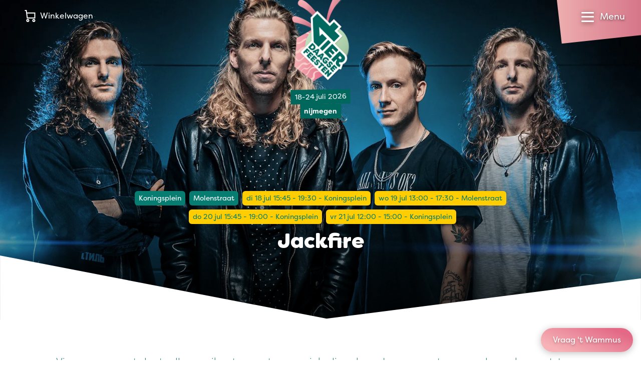

--- FILE ---
content_type: text/html; charset=UTF-8
request_url: https://www.vierdaagsefeesten.nl/programma/jackfire-5/
body_size: 35675
content:
<!DOCTYPE html><html
class="fonts-loaded" lang="nl" prefix="og: http://ogp.me/ns# fb: http://ogp.me/ns/fb#"><head><meta
charset="utf-8"><meta
name="viewport" content="width=device-width,minimum-scale=1"><link
rel="dns-prefetch" href="https://www.vierdaagsefeesten.nl"><link
rel="preconnect" href="https://www.vierdaagsefeesten.nl" crossorigin><link
rel="shortcut icon" href="/dist/assets/favicons/favicon.ico"><link
rel="icon" type="image/png" sizes="16x16" href="/dist/assets/favicons/favicon-16x16.png"><link
rel="icon" type="image/png" sizes="32x32" href="/dist/assets/favicons/favicon-32x32.png"><link
rel="icon" type="image/png" sizes="48x48" href="/dist/assets/favicons/favicon-48x48.png"><link
rel="manifest" href="/dist/assets/favicons/manifest.json"><meta
name="mobile-web-app-capable" content="yes"><meta
name="theme-color" content="#015D54"><meta
name="application-name" content="buildchain"><link
rel="apple-touch-icon" sizes="57x57" href="/dist/assets/favicons/apple-touch-icon-57x57.png"><link
rel="apple-touch-icon" sizes="60x60" href="/dist/assets/favicons/apple-touch-icon-60x60.png"><link
rel="apple-touch-icon" sizes="72x72" href="/dist/assets/favicons/apple-touch-icon-72x72.png"><link
rel="apple-touch-icon" sizes="76x76" href="/dist/assets/favicons/apple-touch-icon-76x76.png"><link
rel="apple-touch-icon" sizes="114x114" href="/dist/assets/favicons/apple-touch-icon-114x114.png"><link
rel="apple-touch-icon" sizes="120x120" href="/dist/assets/favicons/apple-touch-icon-120x120.png"><link
rel="apple-touch-icon" sizes="144x144" href="/dist/assets/favicons/apple-touch-icon-144x144.png"><link
rel="apple-touch-icon" sizes="152x152" href="/dist/assets/favicons/apple-touch-icon-152x152.png"><link
rel="apple-touch-icon" sizes="167x167" href="/dist/assets/favicons/apple-touch-icon-167x167.png"><link
rel="apple-touch-icon" sizes="180x180" href="/dist/assets/favicons/apple-touch-icon-180x180.png"><link
rel="apple-touch-icon" sizes="1024x1024" href="/dist/assets/favicons/apple-touch-icon-1024x1024.png"><meta
name="apple-mobile-web-app-capable" content="yes"><meta
name="apple-mobile-web-app-status-bar-style" content="black-translucent"><meta
name="apple-mobile-web-app-title" content="buildchain"><link
rel="apple-touch-startup-image" media="(device-width: 320px) and (device-height: 568px) and (-webkit-device-pixel-ratio: 2) and (orientation: portrait)" href="/dist/assets/favicons/apple-touch-startup-image-640x1136.png"><link
rel="apple-touch-startup-image" media="(device-width: 375px) and (device-height: 667px) and (-webkit-device-pixel-ratio: 2) and (orientation: portrait)" href="/dist/assets/favicons/apple-touch-startup-image-750x1334.png"><link
rel="apple-touch-startup-image" media="(device-width: 414px) and (device-height: 896px) and (-webkit-device-pixel-ratio: 2) and (orientation: portrait)" href="/dist/assets/favicons/apple-touch-startup-image-828x1792.png"><link
rel="apple-touch-startup-image" media="(device-width: 375px) and (device-height: 812px) and (-webkit-device-pixel-ratio: 3) and (orientation: portrait)" href="/dist/assets/favicons/apple-touch-startup-image-1125x2436.png"><link
rel="apple-touch-startup-image" media="(device-width: 414px) and (device-height: 736px) and (-webkit-device-pixel-ratio: 3) and (orientation: portrait)" href="/dist/assets/favicons/apple-touch-startup-image-1242x2208.png"><link
rel="apple-touch-startup-image" media="(device-width: 414px) and (device-height: 896px) and (-webkit-device-pixel-ratio: 3) and (orientation: portrait)" href="/dist/assets/favicons/apple-touch-startup-image-1242x2688.png"><link
rel="apple-touch-startup-image" media="(device-width: 768px) and (device-height: 1024px) and (-webkit-device-pixel-ratio: 2) and (orientation: portrait)" href="/dist/assets/favicons/apple-touch-startup-image-1536x2048.png"><link
rel="apple-touch-startup-image" media="(device-width: 834px) and (device-height: 1112px) and (-webkit-device-pixel-ratio: 2) and (orientation: portrait)" href="/dist/assets/favicons/apple-touch-startup-image-1668x2224.png"><link
rel="apple-touch-startup-image" media="(device-width: 834px) and (device-height: 1194px) and (-webkit-device-pixel-ratio: 2) and (orientation: portrait)" href="/dist/assets/favicons/apple-touch-startup-image-1668x2388.png"><link
rel="apple-touch-startup-image" media="(device-width: 1024px) and (device-height: 1366px) and (-webkit-device-pixel-ratio: 2) and (orientation: portrait)" href="/dist/assets/favicons/apple-touch-startup-image-2048x2732.png"><link
rel="apple-touch-startup-image" media="(device-width: 810px) and (device-height: 1080px) and (-webkit-device-pixel-ratio: 2) and (orientation: portrait)" href="/dist/assets/favicons/apple-touch-startup-image-1620x2160.png"><link
rel="apple-touch-startup-image" media="(device-width: 320px) and (device-height: 568px) and (-webkit-device-pixel-ratio: 2) and (orientation: landscape)" href="/dist/assets/favicons/apple-touch-startup-image-1136x640.png"><link
rel="apple-touch-startup-image" media="(device-width: 375px) and (device-height: 667px) and (-webkit-device-pixel-ratio: 2) and (orientation: landscape)" href="/dist/assets/favicons/apple-touch-startup-image-1334x750.png"><link
rel="apple-touch-startup-image" media="(device-width: 414px) and (device-height: 896px) and (-webkit-device-pixel-ratio: 2) and (orientation: landscape)" href="/dist/assets/favicons/apple-touch-startup-image-1792x828.png"><link
rel="apple-touch-startup-image" media="(device-width: 375px) and (device-height: 812px) and (-webkit-device-pixel-ratio: 3) and (orientation: landscape)" href="/dist/assets/favicons/apple-touch-startup-image-2436x1125.png"><link
rel="apple-touch-startup-image" media="(device-width: 414px) and (device-height: 736px) and (-webkit-device-pixel-ratio: 3) and (orientation: landscape)" href="/dist/assets/favicons/apple-touch-startup-image-2208x1242.png"><link
rel="apple-touch-startup-image" media="(device-width: 414px) and (device-height: 896px) and (-webkit-device-pixel-ratio: 3) and (orientation: landscape)" href="/dist/assets/favicons/apple-touch-startup-image-2688x1242.png"><link
rel="apple-touch-startup-image" media="(device-width: 768px) and (device-height: 1024px) and (-webkit-device-pixel-ratio: 2) and (orientation: landscape)" href="/dist/assets/favicons/apple-touch-startup-image-2048x1536.png"><link
rel="apple-touch-startup-image" media="(device-width: 834px) and (device-height: 1112px) and (-webkit-device-pixel-ratio: 2) and (orientation: landscape)" href="/dist/assets/favicons/apple-touch-startup-image-2224x1668.png"><link
rel="apple-touch-startup-image" media="(device-width: 834px) and (device-height: 1194px) and (-webkit-device-pixel-ratio: 2) and (orientation: landscape)" href="/dist/assets/favicons/apple-touch-startup-image-2388x1668.png"><link
rel="apple-touch-startup-image" media="(device-width: 1024px) and (device-height: 1366px) and (-webkit-device-pixel-ratio: 2) and (orientation: landscape)" href="/dist/assets/favicons/apple-touch-startup-image-2732x2048.png"><link
rel="apple-touch-startup-image" media="(device-width: 810px) and (device-height: 1080px) and (-webkit-device-pixel-ratio: 2) and (orientation: landscape)" href="/dist/assets/favicons/apple-touch-startup-image-2160x1620.png"><link
rel="icon" type="image/png" sizes="228x228" href="/dist/assets/favicons/coast-228x228.png"><meta
name="msapplication-TileColor" content="#fff"><meta
name="msapplication-TileImage" content="/dist/assets/favicons/mstile-144x144.png"><meta
name="msapplication-config" content="/dist/assets/favicons/browserconfig.xml"><link
rel="yandex-tableau-widget" href="/dist/assets/favicons/yandex-browser-manifest.json"><script>window.markerConfig={project:'620f9633c65bcd54bfa5d0cf',source:'snippet'};</script><script>!function(e,r,a){if(!e.__Marker){e.__Marker={};var t=[],n={__cs:t};["show","hide","isVisible","capture","cancelCapture","unload","reload","isExtensionInstalled","setReporter","setCustomData","on","off"].forEach(function(e){n[e]=function(){var r=Array.prototype.slice.call(arguments);r.unshift(e),t.push(r)}}),e.Marker=n;var s=r.createElement("script");s.async=1,s.src="https://edge.marker.io/latest/shim.js";var i=r.getElementsByTagName("script")[0];i.parentNode.insertBefore(s,i)}}(window,document);</script><script>window.siteBaseUrl='https://www.vierdaagsefeesten.nl/';</script><script id="CookieDeclaration" src="https://consent.cookiebot.com/87025463-0ebd-4d60-801a-a83ae5efbcb4/cd.js" type="text/javascript" async></script><script src="https://f4c378bb19cc42e0bf0001bfa4d41f41.js.ubembed.com" async></script><script>navigator.serviceWorker.getRegistrations().then(function(registrations){for(let registration of registrations){registration.unregister()}})</script><style>body:not(.user-is-tabbing) button:focus,body:not(.user-is-tabbing) input:focus,body:not(.user-is-tabbing) select:focus,body:not(.user-is-tabbing) textarea:focus{outline:none}</style><script>function handleFirstTab(e){if(e.keyCode===9){document.body.classList.add('user-is-tabbing');window.removeEventListener('keydown',handleFirstTab);window.addEventListener('mousedown',handleMouseDownOnce);}}
function handleMouseDownOnce(){document.body.classList.remove('user-is-tabbing');window.removeEventListener('mousedown',handleMouseDownOnce);window.addEventListener('keydown',handleFirstTab);}
window.addEventListener('keydown',handleFirstTab);</script><script>!function(e,t){"function"==typeof define&&define.amd?define(t):"object"==typeof exports?module.exports=t():e.Cookie=t()}(this,function(){"use strict";function e(t,n,o){return void 0===n?e.get(t):void(null===n?e.remove(t):e.set(t,n,o))}function t(e){return e.replace(/[.*+?^$|[\](){}\\-]/g,"\\$&")}function n(e){var t="";for(var n in e)if(e.hasOwnProperty(n)){if("expires"===n){var r=e[n];"object"!=typeof r&&(r+="number"==typeof r?"D":"",r=o(r)),e[n]=r.toUTCString()}if("secure"===n){if(!e[n])continue;t+=";"+n}t+=";"+n+"="+e[n]}return e.hasOwnProperty("path")||(t+=";path=/"),t}function o(e){var t=new Date,n=e.charAt(e.length-1),o=parseInt(e,10);switch(n){case"Y":t.setFullYear(t.getFullYear()+o);break;case"M":t.setMonth(t.getMonth()+o);break;case"D":t.setDate(t.getDate()+o);break;case"h":t.setHours(t.getHours()+o);break;case"m":t.setMinutes(t.getMinutes()+o);break;case"s":t.setSeconds(t.getSeconds()+o);break;default:t=new Date(e)}return t}return e.enabled=function(){var t,n="__test_key";return document.cookie=n+"=1",t=!!document.cookie,t&&e.remove(n),t},e.get=function(e,n){if("string"!=typeof e||!e)return null;e="(?:^|; )"+t(e)+"(?:=([^;]*?))?(?:;|$)";var o=new RegExp(e),r=o.exec(document.cookie);return null!==r?n?r[1]:decodeURIComponent(r[1]):null},e.getRaw=function(t){return e.get(t,!0)},e.set=function(e,t,o,r){o!==!0&&(r=o,o=!1),r=n(r?r:{});var u=e+"="+(o?t:encodeURIComponent(t))+r;document.cookie=u},e.setRaw=function(t,n,o){e.set(t,n,!0,o)},e.remove=function(t){e.set(t,"a",{expires:new Date})},e});</script><style>[x-cloak]{display:none !important}@font-face{font-family:"FilsonPro";src:url('https://www.vierdaagsefeesten.nl//dist/fonts/FilsonProBold/FilsonProBold.woff2') format('woff2'),url('./../fonts/FilsonProBold/FilsonProBold.woff') format('woff');font-style:normal;font-weight:700;font-display:swap}@font-face{font-family:"FilsonPro";src:url('https://www.vierdaagsefeesten.nl//dist/fonts/FilsonProHeavy/FilsonProHeavy.woff2') format('woff2'),url('./../fonts/FilsonProHeavy/FilsonProHeavy.woff') format('woff');font-style:normal;font-weight:800;font-display:swap}@font-face{font-family:"FilsonPro";src:url('https://www.vierdaagsefeesten.nl//dist/fonts/FilsonProRegular/FilsonProRegular.woff2') format('woff2'),url('./../fonts/FilsonProRegular/FilsonProRegular.woff') format('woff');font-style:normal;font-weight:400;font-display:swap}@font-face{font-family:"FilsonPro";src:url('https://www.vierdaagsefeesten.nl//dist/fonts/FilsonProLight/FilsonProLight.woff2') format('woff2'),url('./../fonts/FilsonProLight/FilsonProLight.woff') format('woff');font-style:normal;font-weight:200;font-display:swap}@font-face{font-family:"Filson Soft";src:url('https://www.vierdaagsefeesten.nl//dist/fonts/FilsonSoft/FilsonSoftHeavy.woff2') format('woff2'),url('./../fonts/FilsonSoft/FilsonSoftHeavy.woff') format('woff');font-style:normal;font-weight:900;font-display:swap}</style><!--# if expr="$HTTP_COOKIE=/critical\-css\=bb96ece0/" --><script type="module">!function(){const e=document.createElement("link").relList;if(!(e&&e.supports&&e.supports("modulepreload"))){for(const e of document.querySelectorAll('link[rel="modulepreload"]'))r(e);new MutationObserver((e=>{for(const o of e)if("childList"===o.type)for(const e of o.addedNodes)if("LINK"===e.tagName&&"modulepreload"===e.rel)r(e);else if(e.querySelectorAll)for(const o of e.querySelectorAll("link[rel=modulepreload]"))r(o)})).observe(document,{childList:!0,subtree:!0})}function r(e){if(e.ep)return;e.ep=!0;const r=function(e){const r={};return e.integrity&&(r.integrity=e.integrity),e.referrerpolicy&&(r.referrerPolicy=e.referrerpolicy),"use-credentials"===e.crossorigin?r.credentials="include":"anonymous"===e.crossorigin?r.credentials="omit":r.credentials="same-origin",r}(e);fetch(e.href,r)}}();</script><script>!function(){var e=document.createElement("script");if(!("noModule"in e)&&"onbeforeload"in e){var t=!1;document.addEventListener("beforeload",(function(n){if(n.target===e)t=!0;else if(!n.target.hasAttribute("nomodule")||!t)return;n.preventDefault()}),!0),e.type="module",e.src=".",document.head.appendChild(e),e.remove()}}();</script><script src="https://www.vierdaagsefeesten.nl/dist/assets/polyfills-legacy.a5f2622f.js" nomodule onload="e=new CustomEvent(&#039;vite-script-loaded&#039;, {detail:{path: &#039;vite/legacy-polyfills&#039;}});document.dispatchEvent(e);"></script><script type="module" src="https://www.vierdaagsefeesten.nl/dist/assets/app.7c0dad8c.js" crossorigin onload="e=new CustomEvent(&#039;vite-script-loaded&#039;, {detail:{path: &#039;src/js/app.js&#039;}});document.dispatchEvent(e);"></script><link
href="https://www.vierdaagsefeesten.nl/dist/assets/app.bb96ece0.css" rel="stylesheet"><script src="https://www.vierdaagsefeesten.nl/dist/assets/app-legacy.cd7e01dd.js" nomodule onload="e=new CustomEvent(&#039;vite-script-loaded&#039;, {detail:{path: &#039;src/js/app-legacy.js&#039;}});document.dispatchEvent(e);"></script><!--# else --><script>Cookie.set("critical-css","bb96ece0",{expires:"7D",secure:true});</script><script type="module" src="https://www.vierdaagsefeesten.nl/dist/assets/app.7c0dad8c.js" crossorigin onload="e=new CustomEvent(&#039;vite-script-loaded&#039;, {detail:{path: &#039;src/js/app.js&#039;}});document.dispatchEvent(e);"></script><link
href="https://www.vierdaagsefeesten.nl/dist/assets/app.bb96ece0.css" rel="stylesheet" media="print" onload="this.media=&#039;all&#039;"><script src="https://www.vierdaagsefeesten.nl/dist/assets/app-legacy.cd7e01dd.js" nomodule onload="e=new CustomEvent(&#039;vite-script-loaded&#039;, {detail:{path: &#039;src/js/app-legacy.js&#039;}});document.dispatchEvent(e);"></script><!--# endif --><title>Jackfire | Vierdaagsefeesten Nijmegen</title>
<script>window.dataLayer = window.dataLayer || [];
function gtag(){dataLayer.push(arguments)};
gtag('js', new Date());
gtag('config', 'AW-11088507942', {'send_page_view': true,'anonymize_ip': false,'link_attribution': false,'allow_display_features': false});
</script>
<script>dataLayer = [];
(function(w,d,s,l,i){w[l]=w[l]||[];w[l].push({'gtm.start':
new Date().getTime(),event:'gtm.js'});var f=d.getElementsByTagName(s)[0],
j=d.createElement(s),dl=l!='dataLayer'?'&l='+l:'';j.async=true;j.src=
'https://www.googletagmanager.com/gtm.js?id='+i+dl;f.parentNode.insertBefore(j,f);
})(window,document,'script','dataLayer','GTM-MJT9WV4');
</script><meta name="generator" content="SEOmatic">
<meta name="keywords" content="Vierdaagsefeesten,Zomerfeesten,Nijmegen,Festival,Evenement,Vierdaagse,Grootste van Nederland,Beste sfeerbeleving,Valkhof Festival,Matrixx,Festival op &#039;t Eiland,Waalkade,Faberplein,Koningsplein,Smaakmarkt,Grote Markt,Stevenskerk,Vuurwerk,Gratis">
<meta name="description" content="Vierdaagsefeesten Nijmegen: Beleef meer dan 1.000 artiesten op meer dan 45 podia—in de stad, in het park, aan de kade en op het strand. Gratis toegang!…">
<meta name="referrer" content="no-referrer-when-downgrade">
<meta name="robots" content="all">
<meta content="119110938170847" property="fb:profile_id">
<meta content="nl" property="og:locale">
<meta content="en" property="og:locale:alternate">
<meta content="Vierdaagsefeesten Nijmegen" property="og:site_name">
<meta content="website" property="og:type">
<meta content="https://www.vierdaagsefeesten.nl/programma/jackfire-5/" property="og:url">
<meta content="Jackfire" property="og:title">
<meta content="Vierdaagsefeesten Nijmegen: Beleef meer dan 1.000 artiesten op meer dan 45 podia—in de stad, in het park, aan de kade en op het strand. Gratis toegang!…" property="og:description">
<meta content="https://www.vierdaagsefeesten.nl/assets/images/_1200x630_crop_center-center_82_none/zaterdag-4dfen2019-Hanenkamp-CA1_7477.jpg?mtime=1613074668" property="og:image">
<meta content="1200" property="og:image:width">
<meta content="630" property="og:image:height">
<meta content="Vierdaagsefeesten Nijmegen" property="og:image:alt">
<meta content="https://www.instagram.com/vierdaagsefeesten/" property="og:see_also">
<meta content="https://www.youtube.com/c/VierdaagsefeestenNijmegen" property="og:see_also">
<meta content="https://www.linkedin.com/company/1382986/admin/" property="og:see_also">
<meta content="https://nl.wikipedia.org/wiki/Vierdaagsefeesten" property="og:see_also">
<meta content="https://www.facebook.com/Vierdaagsefeesten" property="og:see_also">
<meta content="https://twitter.com/vierdaagsefeest" property="og:see_also">
<meta name="twitter:card" content="summary_large_image">
<meta name="twitter:site" content="@vierdaagsefeest">
<meta name="twitter:creator" content="@vierdaagsefeest">
<meta name="twitter:title" content="Jackfire">
<meta name="twitter:description" content="Vierdaagsefeesten Nijmegen: Beleef meer dan 1.000 artiesten op meer dan 45 podia—in de stad, in het park, aan de kade en op het strand. Gratis toegang!…">
<meta name="twitter:image" content="https://www.vierdaagsefeesten.nl/assets/images/_1200x630_crop_center-center_82_none/zaterdag-4dfen2019-Hanenkamp-CA1_7477.jpg?mtime=1613074668">
<meta name="twitter:image:width" content="1200">
<meta name="twitter:image:height" content="630">
<meta name="twitter:image:alt" content="Vierdaagsefeesten Nijmegen">
<link href="https://www.vierdaagsefeesten.nl/programma/jackfire-5/" rel="canonical">
<link href="https://www.vierdaagsefeesten.nl/" rel="home">
<link type="text/plain" href="https://www.vierdaagsefeesten.nl/humans.txt" rel="author">
<link href="https://www.vierdaagsefeesten.nl/en/program/jackfire-5/" rel="alternate" hreflang="en">
<link href="https://www.vierdaagsefeesten.nl/programma/jackfire-5/" rel="alternate" hreflang="x-default">
<link href="https://www.vierdaagsefeesten.nl/programma/jackfire-5/" rel="alternate" hreflang="nl"></head><body
class="bg-light overflow-x-hidden antialiased" x-data="{ show: false, search:false }"><script async src="https://www.googletagmanager.com/gtag/js?id=AW-11088507942"></script>

<noscript><iframe src="https://www.googletagmanager.com/ns.html?id=GTM-MJT9WV4"
height="0" width="0" style="display:none;visibility:hidden"></iframe></noscript>
<nav
class="fixed top-0 left-0 flex flex-col w-screen max-h-screen pt-24 bg-white text-green-dark z-400 clip-mobile-menu lg:clip-desktop-menu"
x-cloak
style="will-change:transform;"
x-show="show"
x-transition:enter="transition ease-out duration-300"
x-transition:enter-start="-translate-y-full transform"
x-transition:enter-end="opacity-100 transform"
x-transition:leave="transition ease-in duration-300"
x-transition:leave-start="opacity-100 transform"
x-transition:leave-end="-translate-y-full transform"
@click.away="show = false"
><div
class="absolute flex flex-row flex-wrap space-x-4 md:space-x-6 text-base z-100 left-4 lg:left-12 top-5 text-green-dark"><button
class="flex" aria-expanded="true" aria-haspopup="true" @click="$dispatch('get-popup-content')"><span
class="relative mr-2"><span
class="absolute inline-grid hidden w-4 h-4 text-xs font-bold leading-none rounded-full -top-1 -right-2 -right text-purple bg-yellow place-items-center cart-nr-container"></span><svg
class="w-6 h-6" xmlns="http://www.w3.org/2000/svg" fill="none" viewBox="0 0 21 24"><path
stroke="currentColor" stroke-linecap="square" stroke-miterlimit="10" stroke-width="2" d="M6 23a2 2 0 1 0 0-4 2 2 0 0 0 0 4ZM18 23a2 2 0 1 0 0-4 2 2 0 0 0 0 4Z"></path><path
stroke="currentColor" stroke-miterlimit="10" stroke-width="2" d="M20 5v11H5L3 1H0M4 6h16"></path></svg></span><span
class="hidden md:flex">Winkelwagen</span></button></div><div
class="absolute p-1.5 bg-gray-125 rounded-full top-2 right-28 lg:right-56 lg:top-4"><a
href="https://www.vierdaagsefeesten.nl/programma/jackfire-5/" class="inline-block px-4 py-1 text-white uppercase rounded-full btn btn-grad-pink hover:text-white">nl</a><a
href="https://www.vierdaagsefeesten.nl/en/program/jackfire-5/" class="inline-block px-2.5 py-1 uppercase transition duration-300 ease-in-out rounded-full hover:bg-pink hover:text-white">en</a></div><div
class="flex flex-col h-full overflow-y-auto lg:hidden"><div
class="flex flex-col w-full px-4 text-2.5xl font-heading font-black lg:w-1/4 md:text-3.5xl"><a
class="transition duration-300 ease-in-out hover:text-pink border-b border-gray-300 py-4 " href="https://www.vierdaagsefeesten.nl/">Home</a><a
class="transition duration-300 ease-in-out hover:text-pink border-b border-gray-300 py-4 " href="https://www.vierdaagsefeesten.nl/updates/">Nieuws</a><a
class="transition duration-300 ease-in-out hover:text-pink border-b border-gray-300 py-4 " href="https://www.vierdaagsefeesten.nl/shop/">Shop</a><a
class="transition duration-300 ease-in-out hover:text-pink border-b border-gray-300 py-4 " href="https://www.vierdaagsefeesten.nl/eten/">Food</a></div><div
class="flex flex-col items-start flex-1 px-4 pb-8 mb-12"><div
class="flex flex-col w-full" x-data="{selected:null}"><div
class="relative py-4 border-b border-gray-300" @click="selected !== 1 ? selected = 1 : selected = null"><span
class="relative inline-block w-full pr-6 cursor-pointer"><span
class="absolute right-0 transition duration-300 ease-in-out transform -translate-y-1/2 top-1/2" :class="{'-rotate-180' : selected == 1 }"><svg
class="stroke-current text-grene-dark" width="12" height="8" viewBox="0 0 12 8" xmlns="http://www.w3.org/2000/svg"><path
d="M10 2L6 6 2 2" stroke-width="2" fill="none" fill-rule="evenodd" stroke-linecap="square"/></svg></span><h4 class="mb-0 font-extrabold text-1xl md:text-2xl">
Informatie</h4></span><div
class="flex flex-col space-y-2 overflow-hidden text-lg transition-all duration-500 max-h-0"
:class="{'mt-4' : selected == 1 }"
x-ref="container1" :style="selected == 1 ? 'max-height: ' + $refs.container1.scrollHeight + 'px' : ''"><a
class="transition duration-300 ease-in-out hover:text-pink" href="https://www.vierdaagsefeesten.nl/vierdaagsefeesten/">Vierdaagsefeesten</a><a
class="transition duration-300 ease-in-out hover:text-pink" href="https://www.vierdaagsefeesten.nl/veelgestelde-vragen/">Veelgestelde vragen</a><a
class="transition duration-300 ease-in-out hover:text-pink" href="https://www.vierdaagsefeesten.nl/plattegrond/">Plattegrond</a><a
class="transition duration-300 ease-in-out hover:text-pink" href="https://www.vierdaagsefeesten.nl/programma/locaties/">Locaties</a><a
class="transition duration-300 ease-in-out hover:text-pink" href="https://www.vierdaagsefeesten.nl/doe-maar-duurzaam/">Feesten met een groen hart</a><a
class="transition duration-300 ease-in-out hover:text-pink" href="https://www.vierdaagsefeesten.nl/rozewoensdag/">Roze Woensdag</a><a
class="transition duration-300 ease-in-out hover:text-pink" href="https://www.vierdaagsefeesten.nl/4daagse/">De 4Daagse</a><a
class="transition duration-300 ease-in-out hover:text-pink" href="https://www.vierdaagsefeesten.nl/bezoek-nijmegen/">Bezoek Nijmegen</a><a
class="transition duration-300 ease-in-out hover:text-pink" href="https://www.vierdaagsefeesten.nl/webshop/">Webshop</a><a
class="transition duration-300 ease-in-out hover:text-pink" href="https://www.vierdaagsefeesten.nl/app/">App</a><a
class="transition duration-300 ease-in-out hover:text-pink" href="https://www.vierdaagsefeesten.nl/bereikbaarheid/">Bereikbaarheid/Toegankelijkheid</a></div></div><div
class="relative py-4 border-b border-gray-300" @click="selected !== 2 ? selected = 2 : selected = null"><span
class="relative inline-block w-full pr-6 cursor-pointer"><span
class="absolute right-0 transition duration-300 ease-in-out transform -translate-y-1/2 top-1/2" :class="{'-rotate-180' : selected == 2 }"><svg
class="stroke-current text-grene-dark" width="12" height="8" viewBox="0 0 12 8" xmlns="http://www.w3.org/2000/svg"><path
d="M10 2L6 6 2 2" stroke-width="2" fill="none" fill-rule="evenodd" stroke-linecap="square"/></svg></span><h4 class="mb-0 font-extrabold text-1xl md:text-2xl">
Organisatie</h4></span><div
class="flex flex-col space-y-2 overflow-hidden text-lg transition-all duration-500 max-h-0"
:class="{'mt-4' : selected == 2 }"
x-ref="container2" :style="selected == 2 ? 'max-height: ' + $refs.container2.scrollHeight + 'px' : ''"><a
class="transition duration-300 ease-in-out hover:text-pink" href="https://www.vierdaagsefeesten.nl/onze-ambitie/">Onze ambitie</a><a
class="transition duration-300 ease-in-out hover:text-pink" href="https://www.vierdaagsefeesten.nl/facts-figures/">Facts &amp; figures</a><a
class="transition duration-300 ease-in-out hover:text-pink" href="https://www.vierdaagsefeesten.nl/onze-historie/">Onze historie</a><a
class="transition duration-300 ease-in-out hover:text-pink" href="https://www.vierdaagsefeesten.nl/wie-zijn-wij/">Wie zijn wij</a><a
class="transition duration-300 ease-in-out hover:text-pink" href="https://www.vierdaagsefeesten.nl/contact/">Contact</a><a
class="transition duration-300 ease-in-out hover:text-pink" href="https://www.vierdaagsefeesten.nl/werken-bij/">Werken bij</a></div></div><div
class="relative py-4 border-b border-gray-300" @click="selected !== 3 ? selected = 3 : selected = null"><span
class="relative inline-block w-full pr-6 cursor-pointer"><span
class="absolute right-0 transition duration-300 ease-in-out transform -translate-y-1/2 top-1/2" :class="{'-rotate-180' : selected == 3 }"><svg
class="stroke-current text-grene-dark" width="12" height="8" viewBox="0 0 12 8" xmlns="http://www.w3.org/2000/svg"><path
d="M10 2L6 6 2 2" stroke-width="2" fill="none" fill-rule="evenodd" stroke-linecap="square"/></svg></span><h4 class="mb-0 font-extrabold text-1xl md:text-2xl">
Speciaal voor</h4></span><div
class="flex flex-col space-y-2 overflow-hidden text-lg transition-all duration-500 max-h-0"
:class="{'mt-4' : selected == 3 }"
x-ref="container3" :style="selected == 3 ? 'max-height: ' + $refs.container3.scrollHeight + 'px' : ''"><a
class="transition duration-300 ease-in-out hover:text-pink" href="https://www.vierdaagsefeesten.nl/partners/">Partners</a><a
class="transition duration-300 ease-in-out hover:text-pink" href="https://www.vierdaagsefeesten.nl/ambassadors/">Vierdaagsefeesten Business</a><a
class="transition duration-300 ease-in-out hover:text-pink" href="https://www.vierdaagsefeesten.nl/pers/">Pers</a><a
class="transition duration-300 ease-in-out hover:text-pink" href="https://www.vierdaagsefeesten.nl/organisatoren/">Organisatoren</a><a
class="transition duration-300 ease-in-out hover:text-pink" href="https://www.vierdaagsefeesten.nl/omwonenden/">Omwonenden</a><a
class="transition duration-300 ease-in-out hover:text-pink" href="https://www.vierdaagsefeesten.nl/artiesten/">Artiesten en orkesten</a></div></div></div></div></div><div
class="flex-col hidden h-full lg:flex"><div
class="flex flex-row flex-1 w-full px-8 xl:px-32 pb-25"><div
class="flex flex-col w-1/4 text-3.5xl font-black font-heading"><a
class="transition duration-300 ease-in-out hover:text-pink " href="https://www.vierdaagsefeesten.nl/">Home</a><a
class="transition duration-300 ease-in-out hover:text-pink " href="https://www.vierdaagsefeesten.nl/updates/">Nieuws</a><a
class="transition duration-300 ease-in-out hover:text-pink " href="https://www.vierdaagsefeesten.nl/shop/">Shop</a><a
class="transition duration-300 ease-in-out hover:text-pink " href="https://www.vierdaagsefeesten.nl/eten/">Food</a></div><div
class="flex flex-col w-1/4 space-y-4 text-lg"><h4 class="mb-0 font-extrabold text-1xl md:text-2xl"><a
class="transition duration-300 ease-in-out hover:text-pink " href="https://www.vierdaagsefeesten.nl/informatie/">Informatie</a></h4><a
class="transition duration-300 ease-in-out hover:text-pink " href="https://www.vierdaagsefeesten.nl/vierdaagsefeesten/">Vierdaagsefeesten</a><a
class="transition duration-300 ease-in-out hover:text-pink " href="https://www.vierdaagsefeesten.nl/veelgestelde-vragen/">Veelgestelde vragen</a><a
class="transition duration-300 ease-in-out hover:text-pink " href="https://www.vierdaagsefeesten.nl/plattegrond/">Plattegrond</a><a
class="transition duration-300 ease-in-out hover:text-pink " href="https://www.vierdaagsefeesten.nl/programma/locaties/">Locaties</a><a
class="transition duration-300 ease-in-out hover:text-pink " href="https://www.vierdaagsefeesten.nl/doe-maar-duurzaam/">Feesten met een groen hart</a><a
class="transition duration-300 ease-in-out hover:text-pink " href="https://www.vierdaagsefeesten.nl/rozewoensdag/">Roze Woensdag</a><a
class="transition duration-300 ease-in-out hover:text-pink " href="https://www.vierdaagsefeesten.nl/4daagse/">De 4Daagse</a><a
class="transition duration-300 ease-in-out hover:text-pink " href="https://www.vierdaagsefeesten.nl/bezoek-nijmegen/">Bezoek Nijmegen</a><a
class="transition duration-300 ease-in-out hover:text-pink " href="https://www.vierdaagsefeesten.nl/webshop/">Webshop</a><a
class="transition duration-300 ease-in-out hover:text-pink " href="https://www.vierdaagsefeesten.nl/app/">App</a><a
class="transition duration-300 ease-in-out hover:text-pink " href="https://www.vierdaagsefeesten.nl/bereikbaarheid/">Bereikbaarheid/Toegankelijkheid</a></div><div
class="flex flex-col w-1/4 space-y-4 text-lg"><h4 class="mb-0 font-extrabold text-1xl md:text-2xl"><a
class="transition duration-300 ease-in-out hover:text-pink " href="https://www.vierdaagsefeesten.nl/organisatie/">Organisatie</a></h4><a
class="transition duration-300 ease-in-out hover:text-pink " href="https://www.vierdaagsefeesten.nl/onze-ambitie/">Onze ambitie</a><a
class="transition duration-300 ease-in-out hover:text-pink " href="https://www.vierdaagsefeesten.nl/facts-figures/">Facts &amp; figures</a><a
class="transition duration-300 ease-in-out hover:text-pink " href="https://www.vierdaagsefeesten.nl/onze-historie/">Onze historie</a><a
class="transition duration-300 ease-in-out hover:text-pink " href="https://www.vierdaagsefeesten.nl/wie-zijn-wij/">Wie zijn wij</a><a
class="transition duration-300 ease-in-out hover:text-pink " href="https://www.vierdaagsefeesten.nl/contact/">Contact</a><a
class="transition duration-300 ease-in-out hover:text-pink " href="https://www.vierdaagsefeesten.nl/werken-bij/">Werken bij</a></div><div
class="flex flex-col w-1/4 space-y-4 text-lg"><h4 class="mb-0 font-extrabold text-1xl md:text-2xl"><a
class="transition duration-300 ease-in-out hover:text-pink " href="https://www.vierdaagsefeesten.nl/overige/">Speciaal voor</a></h4><a
class="transition duration-300 ease-in-out hover:text-pink " href="https://www.vierdaagsefeesten.nl/partners/">Partners</a><a
class="transition duration-300 ease-in-out hover:text-pink " href="https://www.vierdaagsefeesten.nl/ambassadors/">Vierdaagsefeesten Business</a><a
class="transition duration-300 ease-in-out hover:text-pink " href="https://www.vierdaagsefeesten.nl/pers/">Pers</a><a
class="transition duration-300 ease-in-out hover:text-pink " href="https://www.vierdaagsefeesten.nl/organisatoren/">Organisatoren</a><a
class="transition duration-300 ease-in-out hover:text-pink " href="https://www.vierdaagsefeesten.nl/omwonenden/">Omwonenden</a><a
class="transition duration-300 ease-in-out hover:text-pink " href="https://www.vierdaagsefeesten.nl/artiesten/">Artiesten en orkesten</a></div></div></div></nav><header
class="absolute top-0 flex flex-col w-full h-24" :class="{ 'fixed': show }"><div
class="absolute flex flex-row flex-wrap space-x-4 md:space-x-6 text-base z-100 left-4 lg:left-12 top-5 text-white"><button
class="flex" aria-expanded="true" aria-haspopup="true" @click="$dispatch('get-popup-content')"><span
class="relative mr-2"><span
class="absolute inline-grid hidden w-4 h-4 text-xs font-bold leading-none rounded-full -top-1 -right-2 -right text-purple bg-yellow place-items-center cart-nr-container"></span><svg
class="w-6 h-6" xmlns="http://www.w3.org/2000/svg" fill="none" viewBox="0 0 21 24"><path
stroke="currentColor" stroke-linecap="square" stroke-miterlimit="10" stroke-width="2" d="M6 23a2 2 0 1 0 0-4 2 2 0 0 0 0 4ZM18 23a2 2 0 1 0 0-4 2 2 0 0 0 0 4Z"></path><path
stroke="currentColor" stroke-miterlimit="10" stroke-width="2" d="M20 5v11H5L3 1H0M4 6h16"></path></svg></span><span
class="hidden md:flex">Winkelwagen</span></button></div><div
class="top-0 flex flex-col items-center transform -translate-x-1/2 z-100 left-1/2"
:class="{'fixed': show, 'absolute': !show }"><a
class=" w-22 h-35 md:w-30.5 md:h-44.5" href="https://www.vierdaagsefeesten.nl/"><img
src="https://www.vierdaagsefeesten.nl/dist/img/logo/vierdaagsefeesten_2024.webp" class="-mt-5 lazyload" width="115" height="183" alt="Vierdaagsefeesten"></a><div
class="flex flex-col flex-wrap items-center -mt-1 text-sm text-white "
x-cloak
x-transition:enter="transition ease-out duration-300"
x-transition:enter-start="opacity-0 transform"
x-transition:enter-end="opacity-100 transform"
x-transition:leave="transition ease-in duration-300"
x-transition:leave-start="opacity-100 transform"
x-transition:leave-end="opacity-0 transform"><span
class="px-2 py-1 font-normal transform bg-primary -rotate-1">18-24 juli 2026</span><span
class="px-2 py-1 font-bold bg-primary">nijmegen</span></div></div><div
class="fixed top-0 right-0 w-24 h-24 cursor-pointer z-500 md:w-42" @click="show = !show, search = false"><button
class="absolute z-20 flex items-center right-8 top-5 hamburger focus:outline-none"
aria-label="Open menu"
:class="{ 'is-active': show }"
><div
class="hamburger-box"><div
class="hamburger-inner"></div></div><span
class="hidden ml-3 text-lg text-white lg:block text-shadow">Menu</span></button><div
class="hidden lg:block "><svg
class="z-10" xmlns="http://www.w3.org/2000/svg" fill="none" viewBox="0 0 161 84"><path
fill="url(#toggle)" d="M0 0h161v67L9.34 83.31 0 0Z"/><defs><linearGradient
id="toggle" x1="159.17" x2="0" y1="42.602" y2="42.602" gradientUnits="userSpaceOnUse"><stop
stop-color="#D67689"/><stop
offset="1" stop-color="#EDAEAF"/></linearGradient></defs></svg></div><div
class="block lg:hidden"><svg
class="absolute top-0 right-0 z-10 ml-auto h-19.5 w-27" xmlns="http://www.w3.org/2000/svg" fill="none" viewBox="0 0 109 78"><path
fill="url(#toggle-mobile)" d="M0-29.18h112v112H0z" transform="rotate(-17 0 -29.18)"/><defs><linearGradient
id="toggle-mobile" x1="110.727" x2="0" y1="28.093" y2="28.093" gradientUnits="userSpaceOnUse"><stop
stop-color="#D67689"/><stop
offset="1" stop-color="#EDAEAF"/></linearGradient></defs></svg></div></div></header><main
class="relative" x-data="app()"><section
class="relative mb-8 h-120 md:h-160 md:mb-16"><div
class="container absolute left-0 right-0 z-20 flex flex-wrap justify-center max-w-5xl px-6 mx-auto bottom-12 md:bottom-24"><div
class="flex flex-wrap items-start justify-center mx-auto space-x-2"><a
href="https://www.vierdaagsefeesten.nl/programma/locaties/koningsplein/" class="inline-block px-2 py-1 mb-2 text-sm text-white rounded-md bg-primary-alt">
Koningsplein
</a><a
href="https://www.vierdaagsefeesten.nl/programma/locaties/molenstraat/" class="inline-block px-2 py-1 mb-2 text-sm text-white rounded-md bg-primary-alt">
Molenstraat
</a><span
class="inline-block px-2 py-1 mb-2 text-sm text-white rounded-md text-primary-alt bg-yellow">
di 18 jul
15:45
- 19:30
- Koningsplein
</span><span
class="inline-block px-2 py-1 mb-2 text-sm text-white rounded-md text-primary-alt bg-yellow">
wo 19 jul
13:00
- 17:30
- Molenstraat
</span><span
class="inline-block px-2 py-1 mb-2 text-sm text-white rounded-md text-primary-alt bg-yellow">
do 20 jul
15:45
- 19:00
- Koningsplein
</span><span
class="inline-block px-2 py-1 mb-2 text-sm text-white rounded-md text-primary-alt bg-yellow">
vr 21 jul
12:00
- 15:00
- Koningsplein
</span><div
class="absolute right-0 -bottom-12"><a
target="_blank" href="https://www.vierdaagsefeesten.nl/programma/locaties/plattegrond/?viewLocation=65484" class="relative block overflow-hidden cursor-pointer group rounded-xl"><img
class="lazyload" data-src="https://api.mapbox.com/styles/v1/ruudbrik/cl0uugpll007c14nk39fochol/static/pin-s+4F4082(5.8652868248464,51.845301272795)/5.8652868248464,51.845301272795,13,0/117x111?access_token=pk.eyJ1IjoicnV1ZGJyaWsiLCJhIjoiY2s4c3JodHJoMGJsMzNucjQ3M2gyanhxZCJ9.oWE0oBJprDtT3GuSc_duzw" alt=""><span
class="absolute bottom-0 right-0 p-2 transition duration-200 ease-in-out origin-bottom-right transform bg-white pointer-events-none rounded-xl group-hover:scale-125"><svg
class="w-8 h-8 text-primary fill-current" xmlns="http://www.w3.org/2000/svg" viewBox="0 0 24 24"><path
fill-rule="evenodd" clip-rule="evenodd" d="M1.917 1h20.166c.506 0 .917.41.917.917v20.166c0 .506-.41.917-.917.917H1.917A.917.917 0 0 1 1 22.083V1.917C1 1.41 1.41 1 1.917 1Zm.916 20.167H14.75v-5.5c0-.506.41-.917.917-.917h5.5V2.833H2.833v18.334ZM13.344 6.854V5H5v8.345h1.854v-5.18L12.69 14 14 12.689 8.165 6.854h5.18Z" /></svg></span></a></div></div><div
class="w-full text-center"><h1 class="text-white">Jackfire</h1></div></div><svg
class="absolute bottom-0 right-0 z-10 w-full h-auto fill-current text-white -mb-px" viewBox="0 0 1366 139" xmlns="http://www.w3.org/2000/svg"><path
d="M0 0v139h1366V49l-670 86z" fill-rule="evenodd" /></svg><div
class="absolute bottom-0 left-0 right-0 w-full opacity-75 z-1 h-1/2 bg-gradient-to-t from-black to-transparent"></div><div
class="relative fade-box z-0 overflow-hidden absolute top-0 left-0 w-full h-full"><img
class="placeholder portrait:hidden block w-full w-full absolute top-0 left-0 h-full object-cover" src="https://vierdaagsefeesten.imgix.net/program/Jackfire-Foto-2000x1321-96DPI-2000x1321.jpg?auto=compress%2Cformat&amp;bg=%23FFFFFF&amp;crop=focalpoint&amp;fit=crop&amp;fm=jpg&amp;fp-x=0.5&amp;fp-y=0.5&amp;h=461&amp;q=2&amp;w=950&amp;s=3fefcd0294b65bcf25bda1abf5ecb504" width="3800" height="1844"  alt="Placeholder for Jackfire Foto 2000x1321 96 DPI 2000x1321" ><img
sizes="100vw" class="portrait:hidden block w-full lazyload absolute top-0 left-0 w-full absolute top-0 left-0 h-full object-cover" data-srcset="https://vierdaagsefeesten.imgix.net/program/Jackfire-Foto-2000x1321-96DPI-2000x1321.jpg?auto=compress%2Cformat&amp;crop=focalpoint&amp;fit=crop&amp;fp-x=0.5&amp;fp-y=0.5&amp;h=1844&amp;q=60&amp;w=3800&amp;s=d28d319b2458e14ae6f8453f8f15ae89 3800w, https://vierdaagsefeesten.imgix.net/program/Jackfire-Foto-2000x1321-96DPI-2000x1321.jpg?auto=compress%2Cformat&amp;crop=focalpoint&amp;fit=crop&amp;fp-x=0.5&amp;fp-y=0.5&amp;h=1505&amp;q=60&amp;w=3100&amp;s=ad4fd97025aa4b260b75f36e0a6d5d53 3100w, https://vierdaagsefeesten.imgix.net/program/Jackfire-Foto-2000x1321-96DPI-2000x1321.jpg?auto=compress%2Cformat&amp;crop=focalpoint&amp;fit=crop&amp;fp-x=0.5&amp;fp-y=0.5&amp;h=1165&amp;q=60&amp;w=2400&amp;s=99562b31a897f68adbc3af523b2b6542 2400w, https://vierdaagsefeesten.imgix.net/program/Jackfire-Foto-2000x1321-96DPI-2000x1321.jpg?auto=compress%2Cformat&amp;crop=focalpoint&amp;fit=crop&amp;fp-x=0.5&amp;fp-y=0.5&amp;h=825&amp;q=60&amp;w=1700&amp;s=ca124217b717497465289b06ef5e0e2d 1700w, https://vierdaagsefeesten.imgix.net/program/Jackfire-Foto-2000x1321-96DPI-2000x1321.jpg?auto=compress%2Cformat&amp;crop=focalpoint&amp;fit=crop&amp;fp-x=0.5&amp;fp-y=0.5&amp;h=777&amp;q=60&amp;w=1600&amp;s=0efcdff93aad82a7b06fd62800d15cb4 1600w" data-src="https://vierdaagsefeesten.imgix.net/program/Jackfire-Foto-2000x1321-96DPI-2000x1321.jpg?auto=compress%2Cformat&amp;crop=focalpoint&amp;fit=crop&amp;fp-x=0.5&amp;fp-y=0.5&amp;h=1844&amp;q=60&amp;w=3800&amp;s=d28d319b2458e14ae6f8453f8f15ae89"  alt="Jackfire Foto 2000x1321 96 DPI 2000x1321" ><img
class="placeholder portrait:block hidden w-full w-full absolute top-0 left-0 h-full object-cover" src="https://vierdaagsefeesten.imgix.net/program/Jackfire-Foto-2000x1321-96DPI-2000x1321.jpg?auto=compress%2Cformat&amp;bg=%23FFFFFF&amp;crop=focalpoint&amp;fit=crop&amp;fm=jpg&amp;fp-x=0.5&amp;fp-y=0.5&amp;h=466.75&amp;q=2&amp;w=350&amp;s=9078f4003cfb78d4dd4dee85bfe07447" width="1400" height="1867"  alt="Placeholder for Jackfire Foto 2000x1321 96 DPI 2000x1321" ><img
sizes="100vw" class="portrait:block hidden w-full lazyload absolute top-0 left-0 w-full absolute top-0 left-0 h-full object-cover" data-srcset="https://vierdaagsefeesten.imgix.net/program/Jackfire-Foto-2000x1321-96DPI-2000x1321.jpg?auto=compress%2Cformat&amp;crop=focalpoint&amp;fit=crop&amp;fp-x=0.5&amp;fp-y=0.5&amp;h=1867&amp;q=60&amp;w=1400&amp;s=256b77ecd2ada0c71eadfbbe28254c3c 1400w, https://vierdaagsefeesten.imgix.net/program/Jackfire-Foto-2000x1321-96DPI-2000x1321.jpg?auto=compress%2Cformat&amp;crop=focalpoint&amp;fit=crop&amp;fp-x=0.5&amp;fp-y=0.5&amp;h=933&amp;q=60&amp;w=700&amp;s=5517ca81582f7cc216f6568f864a3d01 700w, https://vierdaagsefeesten.imgix.net/program/Jackfire-Foto-2000x1321-96DPI-2000x1321.jpg?auto=compress%2Cformat&amp;crop=focalpoint&amp;fit=crop&amp;fp-x=0.5&amp;fp-y=0.5&amp;h=533&amp;q=60&amp;w=400&amp;s=f994a320c03afcf50dfc76c1214ed87f 400w" data-src="https://vierdaagsefeesten.imgix.net/program/Jackfire-Foto-2000x1321-96DPI-2000x1321.jpg?auto=compress%2Cformat&amp;crop=focalpoint&amp;fit=crop&amp;fp-x=0.5&amp;fp-y=0.5&amp;h=1867&amp;q=60&amp;w=1400&amp;s=256b77ecd2ada0c71eadfbbe28254c3c"  alt="Jackfire Foto 2000x1321 96 DPI 2000x1321" ></div></section><section
class="flex flex-col flex-wrap w-full max-w-6xl px-4 mx-auto mb-8 md:mb-16 md:px-12 content"><p
dir="ltr">Vier ervaren en talentvolle muzikanten met een unieke live show. In een rap tempo volgen de grootste hits elkaar op, verpakt in verrassende medleys. Zowel Golden Oldies als de beste dancehits van nu komen aan bod met de energieke en verpletterende eigen stijl van Jackfire om het Koningsplein op zijn kop te zetten. Verwacht een spectaculaire show met duivels stevige rocktracks, afgewisseld met engelachtige ballads. Voeg hier nog de spontane en gevatte humor van Jackfire aan toe en beleef een onvergetelijke live show!</p></section><section
class="max-w-6xl px-4 mx-auto mt-12 mb-6 md:px-12"><h2 class="text-1xl">Locatie &amp; podium</h2><a
href=https://www.vierdaagsefeesten.nl/programma/locaties/koningsplein/ class="inline-flex flex-row items-start w-full px-4 py-4 mb-2 text-white shadow-2xl bg-primary rounded-2xl md:max-w-md gap-x-4"><div
class="flex-shrink-0 max-w-xs p-3 rounded md:max-w-sm"><div
class="relative fade-box z-0 overflow-hidden "><img
class="placeholder block w-full " src="https://vierdaagsefeesten.imgix.net/images/Koningsplein_logo_wit.png?auto=compress%2Cformat&amp;bg=%23FFFFFF&amp;crop=focalpoint&amp;fit=crop&amp;fm=jpg&amp;fp-x=0.5&amp;fp-y=0.5&amp;h=400&amp;q=2&amp;w=400&amp;s=69079d78149a904c84dc8254cd411772" width="1600" height="1600"  alt="Placeholder for Koningsplein logo wit" ><img
sizes="(min-width: 496px) and (max-width: 767px) 200px, (min-width: 768px) 300px, 33vw" class="block w-full lazyload absolute top-0 left-0 " data-srcset="https://vierdaagsefeesten.imgix.net/images/Koningsplein_logo_wit.png?auto=compress%2Cformat&amp;fit=clip&amp;q=80&amp;w=1600&amp;s=b8100b0fda0d39c96b4a251480abaec2 1600w, https://vierdaagsefeesten.imgix.net/images/Koningsplein_logo_wit.png?auto=compress%2Cformat&amp;fit=clip&amp;q=80&amp;w=900&amp;s=2de6764e1126c66419e1f6aafebb2ce8 900w, https://vierdaagsefeesten.imgix.net/images/Koningsplein_logo_wit.png?auto=compress%2Cformat&amp;fit=clip&amp;q=80&amp;w=400&amp;s=ae985b700535f0be7b9d52d3dbe17496 400w" data-src="https://vierdaagsefeesten.imgix.net/images/Koningsplein_logo_wit.png?auto=compress%2Cformat&amp;fit=clip&amp;q=80&amp;w=1600&amp;s=b8100b0fda0d39c96b4a251480abaec2"  alt="Koningsplein logo wit" ></div></div><div><h2 class="mb-1 text-1xl">Koningsplein</h2><p
class="text-base leading-tight">Het Koningsplein staat tijdens de Vierdaagsefeesten voor één en al gezelligheid. Live bands zorgen…</p></div></a><a
href=https://www.vierdaagsefeesten.nl/programma/locaties/molenstraat/ class="inline-flex flex-row items-start w-full px-4 py-4 mb-2 text-white shadow-2xl bg-primary rounded-2xl md:max-w-md gap-x-4"><div
class="flex-shrink-0 max-w-xs p-3 rounded md:max-w-sm"><div
class="relative fade-box z-0 overflow-hidden "><img
class="placeholder block w-full " src="https://vierdaagsefeesten.imgix.net/images/Podia/Logo_Molenstraat-wit.png?auto=compress%2Cformat&amp;bg=%23FFFFFF&amp;crop=focalpoint&amp;fit=crop&amp;fm=jpg&amp;fp-x=0.5&amp;fp-y=0.5&amp;h=206.25&amp;q=2&amp;w=400&amp;s=780dba3030a624875b480ae5e9c14a8b" width="1600" height="825"  alt="Placeholder for Logo Molenstraat wit" ><img
sizes="(min-width: 496px) and (max-width: 767px) 200px, (min-width: 768px) 300px, 33vw" class="block w-full lazyload absolute top-0 left-0 " data-srcset="https://vierdaagsefeesten.imgix.net/images/Podia/Logo_Molenstraat-wit.png?auto=compress%2Cformat&amp;fit=clip&amp;q=80&amp;w=1600&amp;s=3343da36f82a6909056ab0474eb17676 1600w, https://vierdaagsefeesten.imgix.net/images/Podia/Logo_Molenstraat-wit.png?auto=compress%2Cformat&amp;fit=clip&amp;q=80&amp;w=900&amp;s=850b1962f49097c838f8627df2762f31 900w, https://vierdaagsefeesten.imgix.net/images/Podia/Logo_Molenstraat-wit.png?auto=compress%2Cformat&amp;fit=clip&amp;q=80&amp;w=400&amp;s=954fc093f99e374b40f85c9e6121740c 400w" data-src="https://vierdaagsefeesten.imgix.net/images/Podia/Logo_Molenstraat-wit.png?auto=compress%2Cformat&amp;fit=clip&amp;q=80&amp;w=1600&amp;s=3343da36f82a6909056ab0474eb17676"  alt="Logo Molenstraat wit" ></div></div><div><h2 class="mb-1 text-1xl">Molenstraat</h2><p
class="text-base leading-tight">De Molenstraat staat voor gezelligheid, diversiteit en leuke optredens! Tijdens de…</p></div></a></section><section
class="relative pb-20 mt-24 bg-tertiary"><svg
class="absolute top-0 transform rotate-180 right-0 z-10 w-full h-auto fill-current text-white -mt-px" viewBox="0 0 1366 139" xmlns="http://www.w3.org/2000/svg"><path
d="M0 0v139h1366V49l-670 86z" fill-rule="evenodd" /></svg><div
class="relative z-20"><div
class="flex px-4 pt-12 m-auto mb-8 md:justify-center md:px-12 max-w-8xl lg:pt-20 content text-primary-alt"><h2>Dit vind je mogelijk ook leuk</h2></div><div
class="flex flex-wrap justify-center px-4 m-auto mb-12 md:px-12 max-w-8xl"><div
@click="getPopupContent" class="flex group w-full mb-4 md:mb-0 md:px-4 md:w-1/2 lg:w-1/3 md:last:hidden lg:last:flex" data-fav-id="111155"><div
class="relative w-full overflow-hidden transition duration-300 ease-in-out bg-white rounded-lg cursor-pointer group-hover:bg-quaternary"><a
class="relative" href="https://www.vierdaagsefeesten.nl/programma/the-euros-6/"><div
class="relative fade-box z-0 overflow-hidden "><img
class="placeholder block w-full w-full" src="https://vierdaagsefeesten.imgix.net/program/theeuros_2022_2.jpg?auto=compress%2Cformat&amp;bg=%23FFFFFF&amp;crop=focalpoint&amp;fit=crop&amp;fm=jpg&amp;fp-x=0.4642&amp;fp-y=0.2863&amp;h=183.75&amp;q=2&amp;w=300&amp;s=261edc2a0dbc7449840dc089ecbc0d1a" width="1200" height="735"  alt="Placeholder for Theeuros 2022 2" ><img
sizes="(min-width: 768px) and (max-width: 1023px) 50vw, (min-width:1024px) 33vw, 100vw" class="block w-full lazyload absolute top-0 left-0 w-full" data-srcset="https://vierdaagsefeesten.imgix.net/program/theeuros_2022_2.jpg?auto=compress%2Cformat&amp;crop=focalpoint&amp;fit=crop&amp;fp-x=0.4642&amp;fp-y=0.2863&amp;h=735&amp;q=50&amp;w=1200&amp;s=6e55ff24032e4caccdbbcb273684af53 1200w, https://vierdaagsefeesten.imgix.net/program/theeuros_2022_2.jpg?auto=compress%2Cformat&amp;crop=focalpoint&amp;fit=crop&amp;fp-x=0.4642&amp;fp-y=0.2863&amp;h=367&amp;q=50&amp;w=600&amp;s=2819b16c8bf9c0dce33aa0fbc4e29d86 600w" data-src="https://vierdaagsefeesten.imgix.net/program/theeuros_2022_2.jpg?auto=compress%2Cformat&amp;crop=focalpoint&amp;fit=crop&amp;fp-x=0.4642&amp;fp-y=0.2863&amp;h=735&amp;q=50&amp;w=1200&amp;s=6e55ff24032e4caccdbbcb273684af53"  alt="Theeuros 2022 2" ></div></a><div
class="relative px-4 pt-8 pb-4 text-quaternary"><div
class="absolute top-0 flex items-center space-x-2 transform -translate-y-1/2 left-4"><a
class="bg-gold  group-hover:bg-primary text-white rounded-md px-2 py-1 text-sm" href="https://www.vierdaagsefeesten.nl/programma/themas/hits-van-alle-tijden/">
Hits van alle tijden
</a></div><a
href="https://www.vierdaagsefeesten.nl/programma/the-euros-6/"><h2 class="mb-0 text-2xl uppercase group-hover:text-white">The Euros</h2></a></div></div></div><div
@click="getPopupContent" class="flex group w-full mb-4 md:mb-0 md:px-4 md:w-1/2 lg:w-1/3 md:last:hidden lg:last:flex" data-fav-id="111153"><div
class="relative w-full overflow-hidden transition duration-300 ease-in-out bg-white rounded-lg cursor-pointer group-hover:bg-quaternary"><a
class="relative" href="https://www.vierdaagsefeesten.nl/programma/straatwaarde-3/"><div
class="relative fade-box z-0 overflow-hidden "><img
class="placeholder block w-full w-full" src="https://vierdaagsefeesten.imgix.net/program/Straatwaarde_bandfoto.1.jpg?auto=compress%2Cformat&amp;bg=%23FFFFFF&amp;crop=focalpoint&amp;fit=crop&amp;fm=jpg&amp;fp-x=0.5&amp;fp-y=0.5&amp;h=183.75&amp;q=2&amp;w=300&amp;s=ab00b448b98dbd3e9e36bfa8a091e872" width="1200" height="735"  alt="Placeholder for Straatwaarde bandfoto 1" ><img
sizes="(min-width: 768px) and (max-width: 1023px) 50vw, (min-width:1024px) 33vw, 100vw" class="block w-full lazyload absolute top-0 left-0 w-full" data-srcset="https://vierdaagsefeesten.imgix.net/program/Straatwaarde_bandfoto.1.jpg?auto=compress%2Cformat&amp;crop=focalpoint&amp;fit=crop&amp;fp-x=0.5&amp;fp-y=0.5&amp;h=735&amp;q=50&amp;w=1200&amp;s=149f79dc961a1932d631ea246f2e93c3 1200w, https://vierdaagsefeesten.imgix.net/program/Straatwaarde_bandfoto.1.jpg?auto=compress%2Cformat&amp;crop=focalpoint&amp;fit=crop&amp;fp-x=0.5&amp;fp-y=0.5&amp;h=367&amp;q=50&amp;w=600&amp;s=96bfe1a061d384b3ea201921fd48391f 600w" data-src="https://vierdaagsefeesten.imgix.net/program/Straatwaarde_bandfoto.1.jpg?auto=compress%2Cformat&amp;crop=focalpoint&amp;fit=crop&amp;fp-x=0.5&amp;fp-y=0.5&amp;h=735&amp;q=50&amp;w=1200&amp;s=149f79dc961a1932d631ea246f2e93c3"  alt="Straatwaarde bandfoto 1" ></div></a><div
class="relative px-4 pt-8 pb-4 text-quaternary"><div
class="absolute top-0 flex items-center space-x-2 transform -translate-y-1/2 left-4"></div><a
href="https://www.vierdaagsefeesten.nl/programma/straatwaarde-3/"><h2 class="mb-0 text-2xl uppercase group-hover:text-white">Straatwaarde</h2></a></div></div></div><div
@click="getPopupContent" class="flex group w-full mb-4 md:mb-0 md:px-4 md:w-1/2 lg:w-1/3 md:last:hidden lg:last:flex" data-fav-id="111164"><div
class="relative w-full overflow-hidden transition duration-300 ease-in-out bg-white rounded-lg cursor-pointer group-hover:bg-quaternary"><a
class="relative" href="https://www.vierdaagsefeesten.nl/programma/de-triestos/"><div
class="relative fade-box z-0 overflow-hidden "><img
class="placeholder block w-full w-full" src="https://vierdaagsefeesten.imgix.net/program/triestosbandfoto01.jpg?auto=compress%2Cformat&amp;bg=%23FFFFFF&amp;crop=focalpoint&amp;fit=crop&amp;fm=jpg&amp;fp-x=0.5&amp;fp-y=0.5&amp;h=183.75&amp;q=2&amp;w=300&amp;s=527e2c4df11a9035203ee95ff52453bd" width="1200" height="735"  alt="Placeholder for Triestosbandfoto01" ><img
sizes="(min-width: 768px) and (max-width: 1023px) 50vw, (min-width:1024px) 33vw, 100vw" class="block w-full lazyload absolute top-0 left-0 w-full" data-srcset="https://vierdaagsefeesten.imgix.net/program/triestosbandfoto01.jpg?auto=compress%2Cformat&amp;crop=focalpoint&amp;fit=crop&amp;fp-x=0.5&amp;fp-y=0.5&amp;h=735&amp;q=50&amp;w=1200&amp;s=a71188b4a3c2525adbf302f34c1d237a 1200w, https://vierdaagsefeesten.imgix.net/program/triestosbandfoto01.jpg?auto=compress%2Cformat&amp;crop=focalpoint&amp;fit=crop&amp;fp-x=0.5&amp;fp-y=0.5&amp;h=367&amp;q=50&amp;w=600&amp;s=94a92ec62564fd03bc40f3c35567e7b2 600w" data-src="https://vierdaagsefeesten.imgix.net/program/triestosbandfoto01.jpg?auto=compress%2Cformat&amp;crop=focalpoint&amp;fit=crop&amp;fp-x=0.5&amp;fp-y=0.5&amp;h=735&amp;q=50&amp;w=1200&amp;s=a71188b4a3c2525adbf302f34c1d237a"  alt="Triestosbandfoto01" ></div></a><div
class="relative px-4 pt-8 pb-4 text-quaternary"><div
class="absolute top-0 flex items-center space-x-2 transform -translate-y-1/2 left-4"></div><a
href="https://www.vierdaagsefeesten.nl/programma/de-triestos/"><h2 class="mb-0 text-2xl uppercase group-hover:text-white">De Triesto’s</h2></a></div></div></div></div><div
class="flex px-4"><a
class="w-full mx-auto btn btn-primary md:w-auto md:px-36" href="https://www.vierdaagsefeesten.nl/programma/">Volledig programma</a></div></div></section><div
id="popupSlideIn"
x-cloak
style="will-change:transform;"
x-show="open"
x-transition:enter="transform transition ease-in-out duration-500"
x-transition:enter-start="translate-x-full"
x-transition:enter-end="translate-x-0"
x-transition:leave="transform transition ease-in-out duration-500"
x-transition:leave-start="translate-x-0"
x-transition:leave-end="translate-x-full"
x-ref="popup"
@get-popup-content.window="getShopContent()"
@get-popup-content-with-url.window="fetchContentWithUrlEvent"
@click.away="open = false"
class="popup fixed right-0 top-0 z-500 h-full w-152 max-w-full"
></div><div
x-cloak
style="will-change:transform;"
x-show="open"
x-transition:enter="transform transition ease-in-out duration-300"
x-transition:enter-start="opacity-0"
x-transition:enter-end="opacity-50"
x-transition:leave="transform transition ease-in-out duration-300"
x-transition:leave-start="opacity-50"
x-transition:leave-end="opacity-0"
class="fixed right-0 top-0 z-400 h-full w-full bg-black opacity-50"
></div></main><div
x-data="couponModal"
@show-coupon.window="showModal = true"
@close-coupon.window="showModal = false"
@keydown.escape.window="showModal = false"
x-cloak=""><div
class="fixed inset-0 z-500 flex items-end justify-center overflow-auto bg-black bg-opacity-50 md:items-center"
x-show="showModal"><div
class="relative mx-auto w-full rounded-tl-2xl rounded-tr-2xl bg-white px-6 py-8 text-left text-primary shadow-lg md:max-w-1xl md:rounded-2xl"
@click.away="showModal = false"
x-transition:enter="motion-safe:ease-out duration-300"
x-transition:enter-start="opacity-0 scale-90"
x-transition:enter-end="opacity-100 scale-100"><div
class="flex items-center justify-between"><button
type="button" class="absolute right-4 top-4 z-50 cursor-pointer"
@click="showModal = false"><svg
class="h-5 w-5" xmlns="http://www.w3.org/2000/svg" viewbox="0 0 21 21"><path
fill="currentColor" fill-rule="evenodd" d="M20.926 2.607 19.245.926l-8.32 8.319L2.608.925.926 2.608l8.319 8.319-8.32 8.319 1.682 1.68 8.319-8.319 8.319 8.32 1.68-1.681-8.319-8.32 8.32-8.318Z" clip-rule="evenodd"/></svg></button></div><div
class="modal-content rounded-3xl"><h3 class="text-2xl md:text-3.5xl">Coupon gebruiken?</h3><p>Onze coupons zijn alleen te activeren in de app. Wil jij gebruik maken van deze coupon?</p><div
class="bg-coupon mt-8 hidden rounded-3xl bg-cover p-8 md:flex"><div
class="px-4.25 min-w-72 mx-auto flex flex-col items-center rounded-xl bg-white py-6 text-center"><h3 class="text-1xl">Download de app</h3><img
class="w-60" src="/dist/img/qr-code-app.png" alt=""></div></div><div
class="md:hidden" x-data="{
isAndroid: /android/i.test(navigator.userAgent),
isIOS: /iphone|ipad|ipod/i.test(navigator.userAgent)
}"><a
class="mt-8 flex w-full justify-center rounded-2xl bg-black" href="#" x-show="isAndroid" x-cloak><svg
class="w-50" xmlns="http://www.w3.org/2000/svg" xml:space="preserve"
style="fill-rule:evenodd;clip-rule:evenodd;stroke-miterlimit:10" viewBox="0 0 135 41"><path
d="M0 40h-125c-2.75 0-5-2.25-5-5V5c0-2.75 2.25-5 5-5H0c2.75 0 5 2.25 5 5v30c0 2.75-2.25 5-5 5"
style="fill-rule:nonzero" transform="translate(130)" /><path
d="M0-40h-125c-2.75 0-5 2.25-5 5v30c0 2.75 2.25 5 5 5H0c2.75 0 5-2.25 5-5v-30c0-2.75-2.25-5-5-5m0 .8c2.316 0 4.2 1.884 4.2 4.2v30C4.2-2.684 2.316-.8 0-.8h-125a4.205 4.205 0 0 1-4.2-4.2v-30c0-2.316 1.884-4.2 4.2-4.2H0Z"
style="fill:#000;fill-rule:nonzero" transform="translate(130 40)" /><path
d="M0 .487c0 .838-.248 1.505-.745 2.003-.565.592-1.3.888-2.204.888-.867 0-1.603-.3-2.208-.901-.607-.6-.909-1.345-.909-2.233 0-.889.302-1.633.909-2.234.605-.6 1.341-.901 2.208-.901.429 0 .841.084 1.231.252.391.168.704.391.939.67l-.528.528c-.397-.474-.944-.712-1.642-.712-.632 0-1.178.222-1.639.666-.461.445-.691 1.021-.691 1.731 0 .709.23 1.286.691 1.73a2.278 2.278 0 0 0 1.639.666c.67 0 1.228-.223 1.676-.67.29-.291.457-.695.502-1.215h-2.178V.034h2.907C-.014.191 0 .342 0 .487"
style="fill:#fff;fill-rule:nonzero" transform="translate(47.418 9.756)" /><path
d="M0 .487c0 .838-.248 1.505-.745 2.003-.565.592-1.3.888-2.204.888-.867 0-1.603-.3-2.208-.901-.607-.6-.909-1.345-.909-2.233 0-.889.302-1.633.909-2.234.605-.6 1.341-.901 2.208-.901.429 0 .841.084 1.231.252.391.168.704.391.939.67l-.528.528c-.397-.474-.944-.712-1.642-.712-.632 0-1.178.222-1.639.666-.461.445-.691 1.021-.691 1.731 0 .709.23 1.286.691 1.73a2.278 2.278 0 0 0 1.639.666c.67 0 1.228-.223 1.676-.67.29-.291.457-.695.502-1.215h-2.178V.034h2.907C-.014.191 0 .342 0 .487Z"
style="fill:none;fill-rule:nonzero;stroke:#fff;stroke-width:.2px" transform="translate(47.418 9.756)" /><path
d="M0-4.526h-2.732v1.902h2.464v.721h-2.464v1.902H0v.738h-3.503v-6H0v.737Z"
style="fill:#fff;fill-rule:nonzero;stroke:#fff;stroke-width:.2px" transform="translate(52.028 12.263)" /><path
d="M0 6h-.771V.737h-1.676V0h4.123v.737H0V6Z" style="fill:#fff;fill-rule:nonzero;stroke:#fff;stroke-width:.2px"
transform="translate(55.279 7)" /><path
d="M69.938 37h.771v6h-.771z" style="fill:#fff;stroke:#fff;stroke-width:.2px" transform="translate(-10 -30)" /><path
d="M0 6h-.771V.737h-1.676V0h4.123v.737H0V6Z" style="fill:#fff;fill-rule:nonzero;stroke:#fff;stroke-width:.2px"
transform="translate(64.128 7)" /><path
d="M0 3.445a2.2 2.2 0 0 0 1.63.674 2.2 2.2 0 0 0 1.63-.674c.444-.45.667-1.024.667-1.722S3.704.45 3.26.001a2.201 2.201 0 0 0-1.63-.675C.987-.674.444-.449 0 .001-.443.45-.666 1.025-.666 1.723S-.443 2.995 0 3.445m3.83.502c-.59.607-1.323.91-2.2.91-.877 0-1.61-.303-2.199-.91-.59-.606-.884-1.347-.884-2.224 0-.877.294-1.619.884-2.225.589-.606 1.322-.91 2.199-.91.872 0 1.603.305 2.196.914.592.609.888 1.349.888 2.221 0 .877-.295 1.618-.884 2.224"
style="fill:#fff;fill-rule:nonzero" transform="translate(69.78 8.277)" /><path
d="M0 3.445a2.2 2.2 0 0 0 1.63.674 2.2 2.2 0 0 0 1.63-.674c.444-.45.667-1.024.667-1.722S3.704.45 3.26.001a2.201 2.201 0 0 0-1.63-.675C.987-.674.444-.449 0 .001-.443.45-.666 1.025-.666 1.723S-.443 2.995 0 3.445Zm3.83.502c-.59.607-1.323.91-2.2.91-.877 0-1.61-.303-2.199-.91-.59-.606-.884-1.347-.884-2.224 0-.877.294-1.619.884-2.225.589-.606 1.322-.91 2.199-.91.872 0 1.603.305 2.196.914.592.609.888 1.349.888 2.221 0 .877-.295 1.618-.884 2.224Z"
style="fill:none;fill-rule:nonzero;stroke:#fff;stroke-width:.2px" transform="translate(69.78 8.277)" /><path
d="M0 6V0h.938l2.916 4.667h.034l-.034-1.156V0h.772v6h-.805L.77 1.106H.737L.77 2.263V6H0Z"
style="fill:#fff;fill-rule:nonzero;stroke:#fff;stroke-width:.2px" transform="translate(75.575 7)" /><path
d="M116.936 28.877h1.866V16.376h-1.866v12.501Zm16.807-7.998-2.139 5.42h-.064l-2.22-5.42h-2.01l3.329 7.575-1.897 4.214h1.945l5.131-11.789h-2.075Zm-10.582 6.578c-.612 0-1.464-.305-1.464-1.062 0-.964 1.061-1.334 1.978-1.334.82 0 1.207.177 1.705.418a2.262 2.262 0 0 1-2.219 1.978m.225-6.851c-1.351 0-2.751.595-3.329 1.914l1.656.691c.354-.691 1.013-.917 1.705-.917.965 0 1.946.579 1.962 1.609v.128c-.338-.193-1.061-.482-1.946-.482-1.785 0-3.603.981-3.603 2.814 0 1.673 1.464 2.751 3.104 2.751 1.255 0 1.947-.563 2.381-1.223h.064v.965h1.801v-4.793c0-2.219-1.656-3.457-3.795-3.457m-11.532 1.795H109.2v-4.285h2.654c1.395 0 2.187 1.155 2.187 2.142 0 .969-.792 2.143-2.187 2.143m-.048-6.025h-4.471v12.501h1.865v-4.736h2.606c2.068 0 4.101-1.498 4.101-3.883s-2.033-3.882-4.101-3.882M87.425 27.459c-1.289 0-2.368-1.079-2.368-2.561 0-1.498 1.079-2.594 2.368-2.594 1.273 0 2.271 1.096 2.271 2.594 0 1.482-.998 2.561-2.271 2.561m2.143-5.88h-.065c-.419-.499-1.224-.95-2.239-.95-2.127 0-4.076 1.868-4.076 4.269 0 2.384 1.949 4.237 4.076 4.237 1.015 0 1.82-.451 2.239-.967h.065v.613c0 1.627-.87 2.497-2.272 2.497-1.144 0-1.853-.822-2.143-1.515l-1.627.677c.467 1.128 1.708 2.513 3.77 2.513 2.191 0 4.044-1.289 4.044-4.43v-7.637h-1.772v.693Zm3.061 7.298h1.869V16.375h-1.869v12.502Zm4.623-4.124c-.048-1.643 1.273-2.481 2.223-2.481.742 0 1.37.37 1.579.902l-3.802 1.579Zm5.8-1.418c-.354-.95-1.434-2.706-3.641-2.706-2.191 0-4.011 1.723-4.011 4.253 0 2.384 1.804 4.253 4.22 4.253 1.95 0 3.078-1.192 3.545-1.885l-1.45-.967c-.483.709-1.144 1.176-2.095 1.176-.95 0-1.627-.435-2.062-1.288l5.687-2.353-.193-.483Zm-45.308-1.401v1.804h4.317c-.129 1.015-.467 1.756-.982 2.271-.629.629-1.612 1.322-3.335 1.322-2.659 0-4.737-2.143-4.737-4.801 0-2.659 2.078-4.801 4.737-4.801 1.434 0 2.481.564 3.254 1.289l1.273-1.273c-1.08-1.031-2.513-1.821-4.527-1.821-3.641 0-6.702 2.965-6.702 6.606s3.061 6.605 6.702 6.605c1.965 0 3.447-.645 4.607-1.853 1.193-1.192 1.563-2.867 1.563-4.221 0-.419-.032-.805-.097-1.127h-6.073Zm11.079 5.525c-1.289 0-2.401-1.063-2.401-2.577 0-1.531 1.112-2.578 2.401-2.578 1.288 0 2.4 1.047 2.4 2.578 0 1.514-1.112 2.577-2.4 2.577m0-6.83c-2.353 0-4.27 1.788-4.27 4.253 0 2.449 1.917 4.253 4.27 4.253 2.352 0 4.269-1.804 4.269-4.253 0-2.465-1.917-4.253-4.269-4.253m9.313 6.83c-1.289 0-2.401-1.063-2.401-2.577 0-1.531 1.112-2.578 2.401-2.578 1.289 0 2.4 1.047 2.4 2.578 0 1.514-1.111 2.577-2.4 2.577m0-6.83c-2.352 0-4.269 1.788-4.269 4.253 0 2.449 1.917 4.253 4.269 4.253 2.352 0 4.269-1.804 4.269-4.253 0-2.465-1.917-4.253-4.269-4.253"
style="fill:#fff;fill-rule:nonzero" transform="translate(-10 1.123)" /><path
d="m0-13.437-10.647 11.3.002.007A2.874 2.874 0 0 0-6.409-.396l.034-.02L5.609-7.331 0-13.437Z"
style="fill:#ea4335;fill-rule:nonzero" transform="translate(20.717 32.861)" /><path
d="m0-5.023-.01-.007-5.174-2.999-5.829 5.187 5.85 5.848L-.017.037A2.88 2.88 0 0 0 0-5.023"
style="fill:#fbbc04;fill-rule:nonzero" transform="translate(31.488 22.523)" /><path
d="M0-21.447a2.823 2.823 0 0 0-.098.74V-.739c0 .256.034.504.099.739l11.012-11.011L0-21.447Z"
style="fill:#4285f4;fill-rule:nonzero" transform="translate(10.07 30.724)" /><path
d="m0 12.86 5.51-5.509L-6.46.411a2.878 2.878 0 0 0-4.265 1.722l-.001.003L0 12.86Z"
style="fill:#34a853;fill-rule:nonzero" transform="translate(20.796 7.141)" /></svg></a><a
class="mt-8 flex w-full justify-center rounded-2xl bg-black" href="#" x-show="isIOS" x-cloak><svg
class="w-50" xmlns="http://www.w3.org/2000/svg" fill="none" viewBox="0 0 203 67"></svg><path
fill="#000"
d="M186.298.523H16.712c-.619 0-1.23 0-1.846.003-.516.004-1.028.013-1.549.022A22.588 22.588 0 0 0 9.94.84a11.348 11.348 0 0 0-3.204 1.042 10.847 10.847 0 0 0-2.729 1.96A10.409 10.409 0 0 0 2.02 6.535 10.863 10.863 0 0 0 .966 9.7a21.296 21.296 0 0 0-.302 3.328c-.015.51-.017 1.02-.025 1.53v38.414c.008.516.01 1.016.025 1.532.014 1.115.115 2.228.302 3.327a10.84 10.84 0 0 0 1.054 3.165c.51.994 1.181 1.9 1.986 2.683a10.572 10.572 0 0 0 2.729 1.959 11.41 11.41 0 0 0 3.204 1.048c1.117.181 2.246.28 3.378.294.521.011 1.033.018 1.55.018.616.003 1.227.003 1.845.003h169.586c.606 0 1.221 0 1.827-.003.514 0 1.041-.007 1.554-.018a22.7 22.7 0 0 0 3.372-.294 11.57 11.57 0 0 0 3.216-1.048 10.57 10.57 0 0 0 2.727-1.96 10.647 10.647 0 0 0 1.991-2.682c.51-.996.861-2.064 1.044-3.165.188-1.1.293-2.212.313-3.327.007-.516.007-1.016.007-1.532.013-.604.013-1.204.013-1.818V16.371c0-.608 0-1.212-.013-1.814 0-.51 0-1.02-.007-1.53a22.099 22.099 0 0 0-.313-3.328 10.87 10.87 0 0 0-1.044-3.163c-1.04-1.999-2.69-3.626-4.718-4.653a11.51 11.51 0 0 0-3.216-1.042 22.306 22.306 0 0 0-3.372-.294c-.513-.008-1.04-.017-1.554-.02-.606-.004-1.221-.004-1.827-.004Z" /><path
fill="#000"
d="M14.874 65.546c-.513 0-1.014-.007-1.524-.018a21.693 21.693 0 0 1-3.15-.271 10.015 10.015 0 0 1-2.794-.91 9.11 9.11 0 0 1-2.355-1.69 8.852 8.852 0 0 1-1.72-2.321 9.416 9.416 0 0 1-.915-2.754 20.347 20.347 0 0 1-.281-3.116c-.01-.35-.025-1.518-.025-1.518V14.557s.015-1.15.025-1.487c.013-1.042.106-2.082.28-3.111a9.47 9.47 0 0 1 .915-2.762 8.936 8.936 0 0 1 1.712-2.324 9.377 9.377 0 0 1 2.364-1.699 9.915 9.915 0 0 1 2.787-.904 21.514 21.514 0 0 1 3.161-.272l1.521-.02h173.242l1.539.02a21.17 21.17 0 0 1 3.133.27c.979.165 1.929.471 2.817.911a9.366 9.366 0 0 1 4.071 4.022c.439.863.743 1.787.902 2.74.175 1.037.273 2.085.293 3.137.005.47.005.976.005 1.479.013.623.013 1.216.013 1.814v34.782c0 .604 0 1.193-.013 1.787 0 .54 0 1.036-.007 1.545a20.798 20.798 0 0 1-.288 3.08 9.434 9.434 0 0 1-.91 2.776 9.13 9.13 0 0 1-1.712 2.303 9.12 9.12 0 0 1-2.359 1.7 9.99 9.99 0 0 1-2.812.913 21.439 21.439 0 0 1-3.151.271c-.494.011-1.011.018-1.513.018l-1.827.003-171.423-.003Z" /><path
fill="#fff"
d="M42.393 34.26a8.136 8.136 0 0 1 1.086-3.953 8.278 8.278 0 0 1 2.886-2.947 8.499 8.499 0 0 0-2.934-2.577 8.635 8.635 0 0 0-3.794-1.009c-2.83-.293-5.575 1.67-7.017 1.67-1.47 0-3.692-1.64-6.083-1.592a9.054 9.054 0 0 0-4.376 1.287 8.89 8.89 0 0 0-3.165 3.247c-3.26 5.564-.828 13.743 2.295 18.24 1.563 2.204 3.389 4.664 5.778 4.577 2.338-.096 3.212-1.47 6.034-1.47 2.796 0 3.616 1.47 6.054 1.414 2.509-.04 4.09-2.212 5.597-4.436a18.114 18.114 0 0 0 2.56-5.14 8.036 8.036 0 0 1-3.577-2.924 7.867 7.867 0 0 1-1.344-4.386ZM37.788 20.817a8.022 8.022 0 0 0 1.879-5.8 8.397 8.397 0 0 0-5.408 2.757 7.68 7.68 0 0 0-1.528 2.604 7.605 7.605 0 0 0-.4 2.983 6.993 6.993 0 0 0 3.025-.654 6.896 6.896 0 0 0 2.432-1.89ZM71.95 45.627h-7.98l-1.916 5.578h-3.38l7.558-20.637h3.512l7.558 20.637h-3.438l-1.914-5.578Zm-7.153-2.574h6.325L68.004 34h-.088l-3.12 9.053ZM93.624 43.682c0 4.676-2.538 7.68-6.37 7.68-.97.05-1.935-.17-2.784-.636a5.138 5.138 0 0 1-2.017-1.996h-.073v7.453h-3.132V36.157h3.032v2.503h.058a5.379 5.379 0 0 1 2.057-1.992 5.477 5.477 0 0 1 2.802-.668c3.874 0 6.427 3.019 6.427 7.681Zm-3.22 0c0-3.046-1.597-5.049-4.033-5.049-2.394 0-4.004 2.045-4.004 5.05 0 3.031 1.61 5.062 4.004 5.062 2.436 0 4.033-1.989 4.033-5.063ZM110.422 43.682c0 4.676-2.538 7.68-6.369 7.68a5.234 5.234 0 0 1-2.785-.636 5.14 5.14 0 0 1-2.017-1.996h-.073v7.453h-3.133V36.157h3.033v2.503h.057a5.378 5.378 0 0 1 2.058-1.992 5.473 5.473 0 0 1 2.802-.668c3.874 0 6.427 3.019 6.427 7.681Zm-3.22 0c0-3.046-1.597-5.049-4.033-5.049-2.394 0-4.004 2.045-4.004 5.05 0 3.031 1.61 5.062 4.004 5.062 2.436 0 4.033-1.989 4.033-5.063ZM121.524 45.455c.232 2.047 2.249 3.39 5.005 3.39 2.64 0 4.54-1.343 4.54-3.189 0-1.602-1.146-2.56-3.859-3.218l-2.713-.644c-3.844-.916-5.628-2.688-5.628-5.564 0-3.56 3.148-6.007 7.617-6.007 4.423 0 7.456 2.446 7.558 6.007h-3.163c-.189-2.06-1.916-3.303-4.439-3.303-2.524 0-4.251 1.258-4.251 3.089 0 1.459 1.103 2.318 3.801 2.975l2.307.558c4.295 1.001 6.079 2.702 6.079 5.721 0 3.861-3.12 6.28-8.081 6.28-4.643 0-7.777-2.362-7.98-6.095h3.207ZM141.139 32.6v3.56h2.902v2.446h-2.902V46.9c0 1.288.581 1.889 1.857 1.889.345-.006.689-.03 1.031-.072v2.432a8.725 8.725 0 0 1-1.74.142c-3.09 0-4.295-1.144-4.295-4.062v-8.624h-2.22V36.16h2.22V32.6h3.147ZM145.722 43.684c0-4.734 2.828-7.71 7.239-7.71 4.425 0 7.24 2.976 7.24 7.71 0 4.747-2.8 7.71-7.24 7.71-4.439 0-7.239-2.963-7.239-7.71Zm11.287 0c0-3.247-1.51-5.164-4.048-5.164-2.539 0-4.047 1.931-4.047 5.164 0 3.26 1.508 5.163 4.047 5.163 2.538 0 4.048-1.902 4.048-5.163ZM162.784 36.158h2.988v2.561h.073c.202-.8.677-1.507 1.346-2.002a3.673 3.673 0 0 1 2.325-.716c.361-.002.721.037 1.073.115v2.889a4.44 4.44 0 0 0-1.408-.187 3.167 3.167 0 0 0-2.44.99 3.098 3.098 0 0 0-.824 2.472v8.925h-3.133V36.158ZM185.033 46.787c-.421 2.732-3.12 4.606-6.572 4.606-4.44 0-7.195-2.933-7.195-7.638 0-4.72 2.77-7.78 7.064-7.78 4.222 0 6.878 2.86 6.878 7.422v1.058h-10.78v.187a3.875 3.875 0 0 0 1.077 3.044c.389.403.859.72 1.382.93.522.21 1.083.308 1.647.288.74.068 1.483-.101 2.118-.483a3.417 3.417 0 0 0 1.406-1.634h2.975Zm-10.59-4.49h7.63a3.565 3.565 0 0 0-.225-1.464 3.611 3.611 0 0 0-.8-1.252 3.684 3.684 0 0 0-2.718-1.104 3.909 3.909 0 0 0-2.751 1.112 3.767 3.767 0 0 0-1.136 2.708ZM64.404 15.034a4.51 4.51 0 0 1 1.93.286 4.455 4.455 0 0 1 1.62 1.073c.453.471.794 1.036.998 1.653.205.617.268 1.271.185 1.915 0 3.168-1.737 4.99-4.733 4.99h-3.633v-9.917h3.633Zm-2.07 8.514h1.896c.469.028.939-.048 1.374-.222a3.163 3.163 0 0 0 1.145-.783c.318-.342.554-.749.692-1.192.138-.443.174-.911.106-1.37a3.084 3.084 0 0 0-.116-1.361 3.115 3.115 0 0 0-.695-1.183 3.171 3.171 0 0 0-1.14-.777 3.21 3.21 0 0 0-1.366-.225h-1.897v7.113ZM70.902 21.206c-.048-.491.009-.988.167-1.456.158-.47.414-.9.751-1.266a3.594 3.594 0 0 1 1.207-.857 3.64 3.64 0 0 1 4.116.857c.337.366.593.797.75 1.266.159.468.216.965.168 1.456.049.493-.008.99-.165 1.46-.158.469-.414.9-.75 1.267a3.596 3.596 0 0 1-1.208.86 3.641 3.641 0 0 1-2.913 0c-.459-.201-.87-.494-1.207-.86a3.5 3.5 0 0 1-.916-2.726Zm5.618 0c0-1.622-.739-2.57-2.036-2.57-1.302 0-2.035.948-2.035 2.57 0 1.636.733 2.577 2.035 2.577 1.297 0 2.036-.948 2.036-2.577ZM87.578 24.95h-1.554l-1.569-5.511h-.118l-1.562 5.511h-1.54l-2.092-7.483h1.52l1.36 5.71h.111l1.56-5.71h1.438l1.56 5.71h.12l1.352-5.71h1.498l-2.084 7.483ZM91.422 17.466h1.442v1.189h.112c.19-.427.51-.785.916-1.024a2.298 2.298 0 0 1 1.35-.31c.368-.027.74.028 1.084.161.345.134.655.341.908.609a2.402 2.402 0 0 1 .635 2.014v4.845H96.37v-4.474c0-1.203-.53-1.8-1.638-1.8a1.764 1.764 0 0 0-1.349.537 1.715 1.715 0 0 0-.464 1.359v4.378h-1.498v-7.484ZM100.256 14.545h1.498V24.95h-1.498V14.545ZM103.836 21.204a3.514 3.514 0 0 1 .919-2.722 3.597 3.597 0 0 1 1.206-.858 3.643 3.643 0 0 1 2.91 0c.459.2.87.492 1.207.858a3.514 3.514 0 0 1 .919 2.722 3.505 3.505 0 0 1-.917 2.726 3.591 3.591 0 0 1-1.207.86 3.641 3.641 0 0 1-2.913 0c-.459-.2-.87-.493-1.207-.86a3.527 3.527 0 0 1-.917-2.726Zm5.619 0c0-1.622-.739-2.57-2.037-2.57-1.302 0-2.034.948-2.034 2.57 0 1.635.732 2.576 2.034 2.576 1.298 0 2.037-.947 2.037-2.576ZM112.574 22.835c0-1.347 1.017-2.123 2.823-2.234l2.056-.117v-.646c0-.79-.53-1.236-1.554-1.236-.836 0-1.416.302-1.582.831h-1.45c.153-1.285 1.379-2.11 3.101-2.11 1.903 0 2.977.935 2.977 2.515v5.114h-1.442V23.9h-.119a2.54 2.54 0 0 1-.979.891 2.584 2.584 0 0 1-1.301.284 2.322 2.322 0 0 1-1.769-.566 2.23 2.23 0 0 1-.761-1.673Zm4.879-.64v-.625l-1.853.117c-1.046.069-1.52.42-1.52 1.08 0 .673.593 1.065 1.408 1.065a1.813 1.813 0 0 0 1.334-.408 1.754 1.754 0 0 0 .631-1.228ZM120.914 21.205c0-2.364 1.233-3.862 3.15-3.862.475-.022.946.09 1.358.323.412.232.749.575.97.99h.112v-4.11h1.498V24.95h-1.435v-1.182h-.119c-.238.411-.587.75-1.007.98-.42.23-.896.343-1.377.326-1.931 0-3.15-1.498-3.15-3.869Zm1.547 0c0 1.588.759 2.543 2.028 2.543 1.263 0 2.043-.97 2.043-2.536 0-1.56-.788-2.543-2.043-2.543-1.261 0-2.028.962-2.028 2.536ZM134.201 21.206a3.497 3.497 0 0 1 .167-1.456c.158-.47.414-.9.751-1.266a3.596 3.596 0 0 1 1.206-.857 3.643 3.643 0 0 1 2.91 0c.459.2.869.492 1.206.857.337.366.593.797.751 1.266.159.468.216.965.168 1.456a3.526 3.526 0 0 1-.916 2.726 3.591 3.591 0 0 1-1.207.86 3.643 3.643 0 0 1-2.913 0c-.459-.2-.87-.493-1.207-.86a3.528 3.528 0 0 1-.751-1.267 3.488 3.488 0 0 1-.165-1.459Zm5.618 0c0-1.622-.739-2.57-2.036-2.57-1.302 0-2.035.948-2.035 2.57 0 1.636.733 2.577 2.035 2.577 1.297 0 2.036-.948 2.036-2.577ZM143.37 17.466h1.442v1.189h.112c.19-.427.51-.785.916-1.024a2.299 2.299 0 0 1 1.349-.31 2.497 2.497 0 0 1 1.993.77 2.403 2.403 0 0 1 .635 2.014v4.845h-1.498v-4.474c0-1.203-.53-1.8-1.638-1.8a1.764 1.764 0 0 0-1.349.537 1.704 1.704 0 0 0-.464 1.359v4.378h-1.498v-7.484ZM158.281 15.604V17.5h1.645v1.244h-1.645v3.848c0 .784.328 1.127 1.074 1.127.191 0 .381-.012.571-.034v1.23a4.984 4.984 0 0 1-.815.076c-1.666 0-2.329-.578-2.329-2.021v-4.226h-1.205V17.5h1.205v-1.897h1.499ZM161.972 14.545h1.485v4.124h.119c.199-.43.528-.79.942-1.03.414-.24.893-.348 1.372-.31.368-.02.735.04 1.076.177a2.467 2.467 0 0 1 1.444 1.542c.111.345.143.711.094 1.07v4.832h-1.499v-4.467c0-1.195-.565-1.8-1.623-1.8a1.794 1.794 0 0 0-1.404.51 1.748 1.748 0 0 0-.508 1.387v4.37h-1.498V14.545ZM177.24 22.928a3.045 3.045 0 0 1-1.246 1.672 3.117 3.117 0 0 1-2.044.493 3.456 3.456 0 0 1-2.66-1.131 3.361 3.361 0 0 1-.846-2.732 3.395 3.395 0 0 1 .12-1.46 3.44 3.44 0 0 1 .725-1.281 3.5 3.5 0 0 1 1.199-.869 3.542 3.542 0 0 1 1.456-.299c2.112 0 3.386 1.423 3.386 3.773v.515h-5.36v.083a1.963 1.963 0 0 0 .53 1.512 2.033 2.033 0 0 0 1.492.631c.358.043.721-.02 1.043-.182.321-.162.587-.414.763-.725h1.442Zm-5.27-2.411h3.834a1.788 1.788 0 0 0-.499-1.377 1.83 1.83 0 0 0-1.369-.562 1.97 1.97 0 0 0-1.398.56 1.906 1.906 0 0 0-.568 1.379Z" /></svg></a><a
class="mt-8 flex w-full justify-center rounded-2xl bg-black" href="#" x-show="!isAndroid && !isIOS" x-cloak><svg
class="w-50" xmlns="http://www.w3.org/2000/svg" xml:space="preserve"
style="fill-rule:evenodd;clip-rule:evenodd;stroke-miterlimit:10" viewBox="0 0 135 41"><path
d="M0 40h-125c-2.75 0-5-2.25-5-5V5c0-2.75 2.25-5 5-5H0c2.75 0 5 2.25 5 5v30c0 2.75-2.25 5-5 5"
style="fill-rule:nonzero" transform="translate(130)" /><path
d="M0-40h-125c-2.75 0-5 2.25-5 5v30c0 2.75 2.25 5 5 5H0c2.75 0 5-2.25 5-5v-30c0-2.75-2.25-5-5-5m0 .8c2.316 0 4.2 1.884 4.2 4.2v30C4.2-2.684 2.316-.8 0-.8h-125a4.205 4.205 0 0 1-4.2-4.2v-30c0-2.316 1.884-4.2 4.2-4.2H0Z"
style="fill:#000;fill-rule:nonzero" transform="translate(130 40)" /><path
d="M0 .487c0 .838-.248 1.505-.745 2.003-.565.592-1.3.888-2.204.888-.867 0-1.603-.3-2.208-.901-.607-.6-.909-1.345-.909-2.233 0-.889.302-1.633.909-2.234.605-.6 1.341-.901 2.208-.901.429 0 .841.084 1.231.252.391.168.704.391.939.67l-.528.528c-.397-.474-.944-.712-1.642-.712-.632 0-1.178.222-1.639.666-.461.445-.691 1.021-.691 1.731 0 .709.23 1.286.691 1.73a2.278 2.278 0 0 0 1.639.666c.67 0 1.228-.223 1.676-.67.29-.291.457-.695.502-1.215h-2.178V.034h2.907C-.014.191 0 .342 0 .487"
style="fill:#fff;fill-rule:nonzero" transform="translate(47.418 9.756)" /><path
d="M0 .487c0 .838-.248 1.505-.745 2.003-.565.592-1.3.888-2.204.888-.867 0-1.603-.3-2.208-.901-.607-.6-.909-1.345-.909-2.233 0-.889.302-1.633.909-2.234.605-.6 1.341-.901 2.208-.901.429 0 .841.084 1.231.252.391.168.704.391.939.67l-.528.528c-.397-.474-.944-.712-1.642-.712-.632 0-1.178.222-1.639.666-.461.445-.691 1.021-.691 1.731 0 .709.23 1.286.691 1.73a2.278 2.278 0 0 0 1.639.666c.67 0 1.228-.223 1.676-.67.29-.291.457-.695.502-1.215h-2.178V.034h2.907C-.014.191 0 .342 0 .487Z"
style="fill:none;fill-rule:nonzero;stroke:#fff;stroke-width:.2px" transform="translate(47.418 9.756)" /><path
d="M0-4.526h-2.732v1.902h2.464v.721h-2.464v1.902H0v.738h-3.503v-6H0v.737Z"
style="fill:#fff;fill-rule:nonzero;stroke:#fff;stroke-width:.2px" transform="translate(52.028 12.263)" /><path
d="M0 6h-.771V.737h-1.676V0h4.123v.737H0V6Z" style="fill:#fff;fill-rule:nonzero;stroke:#fff;stroke-width:.2px"
transform="translate(55.279 7)" /><path
d="M69.938 37h.771v6h-.771z" style="fill:#fff;stroke:#fff;stroke-width:.2px" transform="translate(-10 -30)" /><path
d="M0 6h-.771V.737h-1.676V0h4.123v.737H0V6Z" style="fill:#fff;fill-rule:nonzero;stroke:#fff;stroke-width:.2px"
transform="translate(64.128 7)" /><path
d="M0 3.445a2.2 2.2 0 0 0 1.63.674 2.2 2.2 0 0 0 1.63-.674c.444-.45.667-1.024.667-1.722S3.704.45 3.26.001a2.201 2.201 0 0 0-1.63-.675C.987-.674.444-.449 0 .001-.443.45-.666 1.025-.666 1.723S-.443 2.995 0 3.445m3.83.502c-.59.607-1.323.91-2.2.91-.877 0-1.61-.303-2.199-.91-.59-.606-.884-1.347-.884-2.224 0-.877.294-1.619.884-2.225.589-.606 1.322-.91 2.199-.91.872 0 1.603.305 2.196.914.592.609.888 1.349.888 2.221 0 .877-.295 1.618-.884 2.224"
style="fill:#fff;fill-rule:nonzero" transform="translate(69.78 8.277)" /><path
d="M0 3.445a2.2 2.2 0 0 0 1.63.674 2.2 2.2 0 0 0 1.63-.674c.444-.45.667-1.024.667-1.722S3.704.45 3.26.001a2.201 2.201 0 0 0-1.63-.675C.987-.674.444-.449 0 .001-.443.45-.666 1.025-.666 1.723S-.443 2.995 0 3.445Zm3.83.502c-.59.607-1.323.91-2.2.91-.877 0-1.61-.303-2.199-.91-.59-.606-.884-1.347-.884-2.224 0-.877.294-1.619.884-2.225.589-.606 1.322-.91 2.199-.91.872 0 1.603.305 2.196.914.592.609.888 1.349.888 2.221 0 .877-.295 1.618-.884 2.224Z"
style="fill:none;fill-rule:nonzero;stroke:#fff;stroke-width:.2px" transform="translate(69.78 8.277)" /><path
d="M0 6V0h.938l2.916 4.667h.034l-.034-1.156V0h.772v6h-.805L.77 1.106H.737L.77 2.263V6H0Z"
style="fill:#fff;fill-rule:nonzero;stroke:#fff;stroke-width:.2px" transform="translate(75.575 7)" /><path
d="M116.936 28.877h1.866V16.376h-1.866v12.501Zm16.807-7.998-2.139 5.42h-.064l-2.22-5.42h-2.01l3.329 7.575-1.897 4.214h1.945l5.131-11.789h-2.075Zm-10.582 6.578c-.612 0-1.464-.305-1.464-1.062 0-.964 1.061-1.334 1.978-1.334.82 0 1.207.177 1.705.418a2.262 2.262 0 0 1-2.219 1.978m.225-6.851c-1.351 0-2.751.595-3.329 1.914l1.656.691c.354-.691 1.013-.917 1.705-.917.965 0 1.946.579 1.962 1.609v.128c-.338-.193-1.061-.482-1.946-.482-1.785 0-3.603.981-3.603 2.814 0 1.673 1.464 2.751 3.104 2.751 1.255 0 1.947-.563 2.381-1.223h.064v.965h1.801v-4.793c0-2.219-1.656-3.457-3.795-3.457m-11.532 1.795H109.2v-4.285h2.654c1.395 0 2.187 1.155 2.187 2.142 0 .969-.792 2.143-2.187 2.143m-.048-6.025h-4.471v12.501h1.865v-4.736h2.606c2.068 0 4.101-1.498 4.101-3.883s-2.033-3.882-4.101-3.882M87.425 27.459c-1.289 0-2.368-1.079-2.368-2.561 0-1.498 1.079-2.594 2.368-2.594 1.273 0 2.271 1.096 2.271 2.594 0 1.482-.998 2.561-2.271 2.561m2.143-5.88h-.065c-.419-.499-1.224-.95-2.239-.95-2.127 0-4.076 1.868-4.076 4.269 0 2.384 1.949 4.237 4.076 4.237 1.015 0 1.82-.451 2.239-.967h.065v.613c0 1.627-.87 2.497-2.272 2.497-1.144 0-1.853-.822-2.143-1.515l-1.627.677c.467 1.128 1.708 2.513 3.77 2.513 2.191 0 4.044-1.289 4.044-4.43v-7.637h-1.772v.693Zm3.061 7.298h1.869V16.375h-1.869v12.502Zm4.623-4.124c-.048-1.643 1.273-2.481 2.223-2.481.742 0 1.37.37 1.579.902l-3.802 1.579Zm5.8-1.418c-.354-.95-1.434-2.706-3.641-2.706-2.191 0-4.011 1.723-4.011 4.253 0 2.384 1.804 4.253 4.22 4.253 1.95 0 3.078-1.192 3.545-1.885l-1.45-.967c-.483.709-1.144 1.176-2.095 1.176-.95 0-1.627-.435-2.062-1.288l5.687-2.353-.193-.483Zm-45.308-1.401v1.804h4.317c-.129 1.015-.467 1.756-.982 2.271-.629.629-1.612 1.322-3.335 1.322-2.659 0-4.737-2.143-4.737-4.801 0-2.659 2.078-4.801 4.737-4.801 1.434 0 2.481.564 3.254 1.289l1.273-1.273c-1.08-1.031-2.513-1.821-4.527-1.821-3.641 0-6.702 2.965-6.702 6.606s3.061 6.605 6.702 6.605c1.965 0 3.447-.645 4.607-1.853 1.193-1.192 1.563-2.867 1.563-4.221 0-.419-.032-.805-.097-1.127h-6.073Zm11.079 5.525c-1.289 0-2.401-1.063-2.401-2.577 0-1.531 1.112-2.578 2.401-2.578 1.288 0 2.4 1.047 2.4 2.578 0 1.514-1.112 2.577-2.4 2.577m0-6.83c-2.353 0-4.27 1.788-4.27 4.253 0 2.449 1.917 4.253 4.27 4.253 2.352 0 4.269-1.804 4.269-4.253 0-2.465-1.917-4.253-4.269-4.253m9.313 6.83c-1.289 0-2.401-1.063-2.401-2.577 0-1.531 1.112-2.578 2.401-2.578 1.289 0 2.4 1.047 2.4 2.578 0 1.514-1.111 2.577-2.4 2.577m0-6.83c-2.352 0-4.269 1.788-4.269 4.253 0 2.449 1.917 4.253 4.269 4.253 2.352 0 4.269-1.804 4.269-4.253 0-2.465-1.917-4.253-4.269-4.253"
style="fill:#fff;fill-rule:nonzero" transform="translate(-10 1.123)" /><path
d="m0-13.437-10.647 11.3.002.007A2.874 2.874 0 0 0-6.409-.396l.034-.02L5.609-7.331 0-13.437Z"
style="fill:#ea4335;fill-rule:nonzero" transform="translate(20.717 32.861)" /><path
d="m0-5.023-.01-.007-5.174-2.999-5.829 5.187 5.85 5.848L-.017.037A2.88 2.88 0 0 0 0-5.023"
style="fill:#fbbc04;fill-rule:nonzero" transform="translate(31.488 22.523)" /><path
d="M0-21.447a2.823 2.823 0 0 0-.098.74V-.739c0 .256.034.504.099.739l11.012-11.011L0-21.447Z"
style="fill:#4285f4;fill-rule:nonzero" transform="translate(10.07 30.724)" /><path
d="m0 12.86 5.51-5.509L-6.46.411a2.878 2.878 0 0 0-4.265 1.722l-.001.003L0 12.86Z"
style="fill:#34a853;fill-rule:nonzero" transform="translate(20.796 7.141)" /></svg></a></div></div></div></div></div><div
x-data="myParties" @show-register.window="showModal = true" @close-register.window="showModal = false" @keydown.escape.window="showModal = false" x-cloak=""><div
class="fixed inset-x-0 bottom-0 z-500 flex items-center overflow-auto bg-black bg-opacity-50 lg:inset-0 lg:justify-center" x-show="showModal"><div
class="relative mx-auto w-full max-w-620 overflow-hidden rounded-tl-2xl rounded-tr-2xl bg-green-darker text-left text-white shadow-lg lg:max-w-1200 lg:rounded-2xl" @mousedown.away="showModal = false" x-transition:enter="motion-safe:ease-out duration-300" x-transition:enter-start="opacity-0 scale-90" x-transition:enter-end="opacity-100 scale-100"><div
class="flex items-center justify-between"><button
type="button" class="absolute right-4 top-4 z-50 cursor-pointer" @click="showModal = false"><svg
class="h-5 w-5" xmlns="http://www.w3.org/2000/svg" viewbox="0 0 21 21"><path
fill="currentColor" fill-rule="evenodd" d="M20.926 2.607 19.245.926l-8.32 8.319L2.608.925.926 2.608l8.319 8.319-8.32 8.319 1.682 1.68 8.319-8.319 8.319 8.32 1.68-1.681-8.319-8.32 8.32-8.318Z" clip-rule="evenodd"/></svg></button></div><div
class=""><div
class="synchronized-sliders grid lg:grid-cols-2"><div
class="image-slider glide hidden lg:block"><div
class="glide__track h-full" data-glide-el="track"><ul
class="glide__slides h-full"><li
class="glide__slide"><div
class="relative fade-box z-0 overflow-hidden w-full"><img
class="placeholder block w-full " src="https://vierdaagsefeesten.imgix.net/images/Beeldbank-2024/18-07-2024_Vierdaagsefeesten_Dweilorkest_Marcel_Krijgsman_1.jpg?auto=compress%2Cformat&amp;bg=%23FFFFFF&amp;crop=focalpoint&amp;fit=crop&amp;fm=jpg&amp;fp-x=0.5&amp;fp-y=0.5&amp;h=491.75&amp;q=2&amp;w=400&amp;s=b016e2592e7ef096f22d4335984c7441" width="1600" height="1967"  alt="Placeholder for 18 07 2024 Vierdaagsefeesten Dweilorkest Marcel Krijgsman 1" ><img
sizes="(min-width: 1024px) 50vw, 100vw" class="block w-full lazyload absolute top-0 left-0 " data-srcset="https://vierdaagsefeesten.imgix.net/images/Beeldbank-2024/18-07-2024_Vierdaagsefeesten_Dweilorkest_Marcel_Krijgsman_1.jpg?auto=compress%2Cformat&amp;crop=focalpoint&amp;fit=crop&amp;fp-x=0.5&amp;fp-y=0.5&amp;h=1967&amp;q=30&amp;w=1600&amp;s=c0a756c83ffb8f6f523d030576d20f19 1600w, https://vierdaagsefeesten.imgix.net/images/Beeldbank-2024/18-07-2024_Vierdaagsefeesten_Dweilorkest_Marcel_Krijgsman_1.jpg?auto=compress%2Cformat&amp;crop=focalpoint&amp;fit=crop&amp;fp-x=0.5&amp;fp-y=0.5&amp;h=1107&amp;q=30&amp;w=900&amp;s=3fa30d685b2119456b27364dc6eaa36f 900w, https://vierdaagsefeesten.imgix.net/images/Beeldbank-2024/18-07-2024_Vierdaagsefeesten_Dweilorkest_Marcel_Krijgsman_1.jpg?auto=compress%2Cformat&amp;crop=focalpoint&amp;fit=crop&amp;fp-x=0.5&amp;fp-y=0.5&amp;h=492&amp;q=30&amp;w=400&amp;s=6928e18f01eb3ce9260bf0137a699c4d 400w" data-src="https://vierdaagsefeesten.imgix.net/images/Beeldbank-2024/18-07-2024_Vierdaagsefeesten_Dweilorkest_Marcel_Krijgsman_1.jpg?auto=compress%2Cformat&amp;crop=focalpoint&amp;fit=crop&amp;fp-x=0.5&amp;fp-y=0.5&amp;h=1967&amp;q=30&amp;w=1600&amp;s=c0a756c83ffb8f6f523d030576d20f19"  alt="18 07 2024 Vierdaagsefeesten Dweilorkest Marcel Krijgsman 1" ></div></li><li
class="glide__slide"><div
class="relative fade-box z-0 overflow-hidden w-full"><img
class="placeholder block w-full " src="https://vierdaagsefeesten.imgix.net/images/Beeldbank-2024/16-07-2024-Vierdaagsefeesten-Marcel-Krijgsman-073-StadseilandStek.jpg?auto=compress%2Cformat&amp;bg=%23FFFFFF&amp;crop=focalpoint&amp;fit=crop&amp;fm=jpg&amp;fp-x=0.5&amp;fp-y=0.5&amp;h=491.75&amp;q=2&amp;w=400&amp;s=c4f4248872b6b5f7ecb20d34f698da6d" width="1600" height="1967"  alt="Placeholder for 16 07 2024 Vierdaagsefeesten Marcel Krijgsman 073 Stadseiland Stek" ><img
sizes="(min-width: 1024px) 50vw, 100vw" class="block w-full lazyload absolute top-0 left-0 " data-srcset="https://vierdaagsefeesten.imgix.net/images/Beeldbank-2024/16-07-2024-Vierdaagsefeesten-Marcel-Krijgsman-073-StadseilandStek.jpg?auto=compress%2Cformat&amp;crop=focalpoint&amp;fit=crop&amp;fp-x=0.5&amp;fp-y=0.5&amp;h=1967&amp;q=30&amp;w=1600&amp;s=f14ad7b60cb554e55d322a184374f88c 1600w, https://vierdaagsefeesten.imgix.net/images/Beeldbank-2024/16-07-2024-Vierdaagsefeesten-Marcel-Krijgsman-073-StadseilandStek.jpg?auto=compress%2Cformat&amp;crop=focalpoint&amp;fit=crop&amp;fp-x=0.5&amp;fp-y=0.5&amp;h=1107&amp;q=30&amp;w=900&amp;s=81568e5bce395904e08ce3ce0f7a59e5 900w, https://vierdaagsefeesten.imgix.net/images/Beeldbank-2024/16-07-2024-Vierdaagsefeesten-Marcel-Krijgsman-073-StadseilandStek.jpg?auto=compress%2Cformat&amp;crop=focalpoint&amp;fit=crop&amp;fp-x=0.5&amp;fp-y=0.5&amp;h=492&amp;q=30&amp;w=400&amp;s=194e8b8713cd0ba0c744e523da513a58 400w" data-src="https://vierdaagsefeesten.imgix.net/images/Beeldbank-2024/16-07-2024-Vierdaagsefeesten-Marcel-Krijgsman-073-StadseilandStek.jpg?auto=compress%2Cformat&amp;crop=focalpoint&amp;fit=crop&amp;fp-x=0.5&amp;fp-y=0.5&amp;h=1967&amp;q=30&amp;w=1600&amp;s=f14ad7b60cb554e55d322a184374f88c"  alt="16 07 2024 Vierdaagsefeesten Marcel Krijgsman 073 Stadseiland Stek" ></div></li><li
class="glide__slide"><div
class="relative fade-box z-0 overflow-hidden w-full"><img
class="placeholder block w-full " src="https://vierdaagsefeesten.imgix.net/images/Beeldbank-2024/18-7-2024-Vierdaagsefeesten-Edwin-Smits-61.jpg?auto=compress%2Cformat&amp;bg=%23FFFFFF&amp;crop=focalpoint&amp;fit=crop&amp;fm=jpg&amp;fp-x=0.5&amp;fp-y=0.5&amp;h=491.75&amp;q=2&amp;w=400&amp;s=ea1349844c21a1785b0d83f897555cd8" width="1600" height="1967"  alt="Placeholder for 18 7 2024 Vierdaagsefeesten Edwin Smits 61" ><img
sizes="(min-width: 1024px) 50vw, 100vw" class="block w-full lazyload absolute top-0 left-0 " data-srcset="https://vierdaagsefeesten.imgix.net/images/Beeldbank-2024/18-7-2024-Vierdaagsefeesten-Edwin-Smits-61.jpg?auto=compress%2Cformat&amp;crop=focalpoint&amp;fit=crop&amp;fp-x=0.5&amp;fp-y=0.5&amp;h=1967&amp;q=30&amp;w=1600&amp;s=484c0457b2557c0a782cfa46ebe307e2 1600w, https://vierdaagsefeesten.imgix.net/images/Beeldbank-2024/18-7-2024-Vierdaagsefeesten-Edwin-Smits-61.jpg?auto=compress%2Cformat&amp;crop=focalpoint&amp;fit=crop&amp;fp-x=0.5&amp;fp-y=0.5&amp;h=1107&amp;q=30&amp;w=900&amp;s=f55b526649bc08a03055f0404fa37974 900w, https://vierdaagsefeesten.imgix.net/images/Beeldbank-2024/18-7-2024-Vierdaagsefeesten-Edwin-Smits-61.jpg?auto=compress%2Cformat&amp;crop=focalpoint&amp;fit=crop&amp;fp-x=0.5&amp;fp-y=0.5&amp;h=492&amp;q=30&amp;w=400&amp;s=cc831d2d31118d2dcd55941cd6fc6001 400w" data-src="https://vierdaagsefeesten.imgix.net/images/Beeldbank-2024/18-7-2024-Vierdaagsefeesten-Edwin-Smits-61.jpg?auto=compress%2Cformat&amp;crop=focalpoint&amp;fit=crop&amp;fp-x=0.5&amp;fp-y=0.5&amp;h=1967&amp;q=30&amp;w=1600&amp;s=484c0457b2557c0a782cfa46ebe307e2"  alt="18 7 2024 Vierdaagsefeesten Edwin Smits 61" ></div></li><li
class="glide__slide"><div
class="relative fade-box z-0 overflow-hidden w-full"><img
class="placeholder block w-full " src="https://vierdaagsefeesten.imgix.net/images/Beeldbank-2022/18-7-2022_Polsbandjes_Marcel_Krijgsman_2.jpg?auto=compress%2Cformat&amp;bg=%23FFFFFF&amp;crop=focalpoint&amp;fit=crop&amp;fm=jpg&amp;fp-x=0.5&amp;fp-y=0.5&amp;h=491.75&amp;q=2&amp;w=400&amp;s=8b3113363bfd8cdcf4a8359592e745bf" width="1600" height="1967"  alt="Placeholder for 18 7 2022 Polsbandjes Marcel Krijgsman 2" ><img
sizes="(min-width: 1024px) 50vw, 100vw" class="block w-full lazyload absolute top-0 left-0 " data-srcset="https://vierdaagsefeesten.imgix.net/images/Beeldbank-2022/18-7-2022_Polsbandjes_Marcel_Krijgsman_2.jpg?auto=compress%2Cformat&amp;crop=focalpoint&amp;fit=crop&amp;fp-x=0.5&amp;fp-y=0.5&amp;h=1967&amp;q=30&amp;w=1600&amp;s=b4fd129ccc2320db96118a01eb176cb5 1600w, https://vierdaagsefeesten.imgix.net/images/Beeldbank-2022/18-7-2022_Polsbandjes_Marcel_Krijgsman_2.jpg?auto=compress%2Cformat&amp;crop=focalpoint&amp;fit=crop&amp;fp-x=0.5&amp;fp-y=0.5&amp;h=1107&amp;q=30&amp;w=900&amp;s=bbe15da8e7168d06a4e2f7fa18705998 900w, https://vierdaagsefeesten.imgix.net/images/Beeldbank-2022/18-7-2022_Polsbandjes_Marcel_Krijgsman_2.jpg?auto=compress%2Cformat&amp;crop=focalpoint&amp;fit=crop&amp;fp-x=0.5&amp;fp-y=0.5&amp;h=492&amp;q=30&amp;w=400&amp;s=08252e912a206980a61b41f7fcbe3aaf 400w" data-src="https://vierdaagsefeesten.imgix.net/images/Beeldbank-2022/18-7-2022_Polsbandjes_Marcel_Krijgsman_2.jpg?auto=compress%2Cformat&amp;crop=focalpoint&amp;fit=crop&amp;fp-x=0.5&amp;fp-y=0.5&amp;h=1967&amp;q=30&amp;w=1600&amp;s=b4fd129ccc2320db96118a01eb176cb5"  alt="18 7 2022 Polsbandjes Marcel Krijgsman 2" ></div></li></ul></div></div><div
class="text-slider glide flex flex-col items-center justify-end px-6 py-8"><div
class="glide__track hidden lg:block" data-glide-el="track"><ul
class="glide__slides"><li
class="glide__slide"><div
class="slide-content"><h3 class="mb-0 text-center">Ben jij klaar voor de Vierdaagsefeesten?</h3></div></li><li
class="glide__slide"><div
class="slide-content"><h3 class="mb-0 text-center">Stel je persoonlijke programma samen</h3></div></li><li
class="glide__slide"><div
class="slide-content"><h3 class="mb-0 text-center">Deel je favorieten met vrienden</h3></div></li><li
class="glide__slide"><div
class="slide-content"><h3 class="mb-0 text-center">Krijg korting met de  Vierdaagsefeesten coupons</h3></div></li></ul></div><div
class="glide__bullets mx-auto mb-16 mt-6" data-glide-el="controls[nav]"><button
class="glide__bullet" data-glide-dir="=0"></button><button
class="glide__bullet" data-glide-dir="=1"></button><button
class="glide__bullet" data-glide-dir="=2"></button><button
class="glide__bullet" data-glide-dir="=3"></button></div><div
class="flex w-full flex-col justify-center gap-2"><a
class="btn btn-white flex items-center justify-center gap-2 font-semibold" href="https://www.vierdaagsefeesten.nl/index.php?p=actions/site-module/sso/google"><svg
class="w-5 h-5" xmlns="http://www.w3.org/2000/svg" fill="none" viewBox="0 0 18 18"><path
fill="#4285F4"
d="M16.92 9.188a9.48 9.48 0 0 0-.15-1.688H9v3.195h4.44a3.804 3.804 0 0 1-1.657 2.482v2.078h2.677c1.56-1.44 2.46-3.555 2.46-6.068Z" /><path
fill="#34A853"
d="M9 17.25c2.227 0 4.095-.735 5.46-1.995l-2.678-2.077c-.735.495-1.672.795-2.782.795-2.145 0-3.968-1.448-4.62-3.398H1.635v2.13A8.242 8.242 0 0 0 9 17.25Z" /><path
fill="#FBBC05"
d="M4.38 10.568A4.944 4.944 0 0 1 4.117 9c0-.547.098-1.072.263-1.567v-2.13H1.635A8.148 8.148 0 0 0 .75 9c0 1.335.323 2.588.885 3.698l2.138-1.665.607-.465Z" /><path
fill="#EA4335"
d="M9 4.035c1.215 0 2.295.42 3.157 1.23l2.363-2.362C13.087 1.566 11.227.75 9 .75c-3.225 0-6.008 1.853-7.365 4.553l2.745 2.13C5.032 5.482 6.855 4.034 9 4.034Z" /></svg>
Doorgaan met Google
</a><a
class="btn btn-white flex items-center justify-center gap-2" href="https://www.vierdaagsefeesten.nl/index.php?p=actions/site-module/sso/apple"><svg
class="fill-current w-5 h-5" xmlns="http://www.w3.org/2000/svg" viewBox="0 0 19 18"><path
fill="currentColor"
d="M13.913 9.516c.022 2.447 2.146 3.261 2.17 3.271-.018.058-.34 1.16-1.12 2.3-.673.985-1.373 1.967-2.474 1.987-1.083.02-1.431-.642-2.669-.642-1.237 0-1.624.622-2.65.662-1.063.04-1.873-1.065-2.552-2.047-1.389-2.007-2.45-5.672-1.025-8.146.708-1.229 1.973-2.007 3.346-2.027 1.044-.02 2.03.703 2.668.703.639 0 1.836-.87 3.096-.741.527.021 2.007.212 2.957 1.603-.077.048-1.766 1.031-1.747 3.077Zm-2.035-6.009c.565-.683.944-1.635.84-2.581-.813.032-1.797.542-2.381 1.225-.523.605-.981 1.573-.858 2.501.907.07 1.834-.46 2.399-1.145Z" /></svg>
Doorgaan met Apple
</a><button
class="btn btn-white flex items-center justify-center gap-2" @click="$dispatch('show-login-modal'), showModal = false"><svg
class="fill-current w-5 h-5" xmlns="http://www.w3.org/2000/svg" viewBox="0 0 18 18"><path
fill="currentColor"
d="M15.75 3.094H2.25a.844.844 0 0 0-.844.844V13.5a1.406 1.406 0 0 0 1.407 1.406h12.374a1.406 1.406 0 0 0 1.407-1.406V3.937a.844.844 0 0 0-.844-.843ZM13.58 4.78 9 8.981l-4.58-4.2h9.16ZM3.095 13.22V5.856l5.336 4.891a.844.844 0 0 0 1.14 0l5.336-4.891v7.363H3.094Z" /></svg>
Doorgaan met e-mail
</button><button
class="mt-4 cursor-pointer text-center underline lg:hidden" @click="showModal = false">Verder zonder account</button></div></div></div></div></div></div></div><div
x-data="registerModal"
@show-register-modal.window="showModal = true"
@close-register-modal.window="showModal = false"
@keydown.escape.window="showModal = false"
x-cloak=""><div
class="fixed inset-x-0 bottom-0 z-500 flex items-center overflow-y-auto bg-black bg-opacity-50 lg:inset-0 lg:justify-center"
x-show="showModal"><div
class="relative mx-auto max-h-svh w-full max-w-620 overflow-y-auto rounded-tl-2xl rounded-tr-2xl bg-green-alt px-6 py-8 text-left text-white shadow-lg lg:my-auto lg:max-h-none lg:overflow-hidden lg:rounded-2xl"
@mousedown.away="showModal = false"
x-transition:enter="motion-safe:ease-out duration-300"
x-transition:enter-start="opacity-0 scale-90"
x-transition:enter-end="opacity-100 scale-100"><div
class="flex items-center justify-between"><button
type="button" class="absolute right-4 top-4 z-50 cursor-pointer" @click="showModal = false"><svg
class="h-5 w-5" xmlns="http://www.w3.org/2000/svg" viewbox="0 0 21 21"><path
fill="currentColor" fill-rule="evenodd"
d="M20.926 2.607 19.245.926l-8.32 8.319L2.608.925.926 2.608l8.319 8.319-8.32 8.319 1.682 1.68 8.319-8.319 8.319 8.32 1.68-1.681-8.319-8.32 8.32-8.318Z"
clip-rule="evenodd" /></svg></button></div><div
class=""><div
class="flex w-full flex-col justify-center gap-2"><form
class="this-is-hyper" method="post" accept-charset="UTF-8"><span
id="blitz-inject-1" class=" blitz-inject" data-blitz-id="1" data-blitz-uri="https://www.vierdaagsefeesten.nl/actions/blitz/csrf/json/" data-blitz-params="" data-blitz-property="input"></span><input
type="hidden" name="action" value="site-module/profile/register"><div
data-step="0" x-show="currentStep === 0"><h3>Laten we je account aanmaken</h3><div
class="mb-6"><label
class="mb-3 cursor-pointer inline-block text-base font-medium" for="gender">Geslacht</label><div
class="grid grid-cols-2 gap-4 lg:flex"><div
class="flex items-center gap-2"><input
type="radio"
id="man"
name="gender"
value="male"
class="border text-dark-green relative h-6 w-6 cursor-pointer rounded-full shadow-none focus:shadow-none"><label
class="cursor-pointer inline-block text-base font-medium" for="man">Man</label></div><div
class="flex items-center gap-2"><input
type="radio"
id="vrouw"
name="gender"
value="female"
class="border text-dark-green relative h-6 w-6 cursor-pointer rounded-full shadow-none focus:shadow-none"><label
class="cursor-pointer inline-block text-base font-medium" for="vrouw">Vrouw</label></div><div
class="flex items-center gap-2"><input
type="radio"
id="anders"
name="gender"
value="other"
class="border text-dark-green relative h-6 w-6 cursor-pointer rounded-full shadow-none focus:shadow-none"><label
class="cursor-pointer inline-block text-base font-medium" for="anders">Anders</label></div><div
class="flex items-center gap-2"><input
type="radio"
id="zegikniet"
name="gender"
value=""
checked
class="border text-dark-green relative h-6 w-6 cursor-pointer rounded-full shadow-none focus:shadow-none"><label
class="cursor-pointer inline-block text-base font-medium" for="zegikniet">Zeg ik liever
niet</label></div></div></div><div
class="mb-6"><label
class="mb-1 cursor-pointer inline-block text-base font-medium" for="full-name">Naam</label><input
type="text" id="first-name" class="bg-green-dark w-full rounded-lg placeholder-white placeholder-opacity-50 text-white py-3 focus:shadow-input focus-within:shadow-input" name="name" autocomplete="name" placeholder="Roepnaam" required></div><div
class="mb-6"><label
class="mb-1 cursor-pointer inline-block text-base font-medium" for="email">Email</label><input
type="email" id="email" class="bg-green-dark w-full rounded-lg placeholder-white placeholder-opacity-50 text-white py-3 focus:shadow-input focus-within:shadow-input" name="email" autocomplete="email" placeholder="Email" required></div><div
class="mb-6" x-data="{ showPassword: false }"><label
class="mb-1 cursor-pointer inline-block text-base font-medium" for="password">Wachtwoord</label><div
class="relative"><input
type="password" id="newPassword" class="bg-green-dark w-full rounded-lg placeholder-white placeholder-opacity-50 text-white py-3 focus:shadow-input focus-within:shadow-input" name="newPassword" placeholder="Wachtwoord" required :type="showPassword ? &#039;text&#039; : &#039;password&#039;" x-ref="passwordInput"><button
type="button" class="absolute right-3 top-1/2 -translate-y-1/2 transform"
@click="showPassword = !showPassword"
:aria-label="showPassword ? 'Verberg wachtwoord' : 'Toon wachtwoord'"><span
x-show="!showPassword" aria-hidden="true"><svg
class="fill-current w-4.25" xmlns="http://www.w3.org/2000/svg" viewBox="0 0 32 32"><path
fill="currentColor"
d="M31.375 15.391c-.046-.101-1.141-2.532-3.56-4.951C24.579 7.209 20.5 5.5 16 5.5c-4.5 0-8.579 1.709-11.811 4.94C1.77 12.859.675 15.29.625 15.391a1.51 1.51 0 0 0 0 1.219c.046.102 1.141 2.532 3.561 4.951C7.421 24.793 11.5 26.5 16 26.5s8.579-1.707 11.81-4.939c2.42-2.419 3.515-4.849 3.561-4.951a1.51 1.51 0 0 0 .004-1.219Zm-5.758 4.125C22.934 22.16 19.7 23.5 16 23.5c-3.699 0-6.934-1.341-9.614-3.985A16.297 16.297 0 0 1 3.69 16a16.308 16.308 0 0 1 2.696-3.514C9.068 9.841 12.301 8.5 16 8.5c3.699 0 6.933 1.341 9.614 3.986A16.297 16.297 0 0 1 28.31 16a16.31 16.31 0 0 1-2.696 3.515l.003.001ZM16 10.5a5.5 5.5 0 1 0 5.5 5.5 5.506 5.506 0 0 0-5.5-5.5Zm0 8a2.5 2.5 0 1 1 0-5 2.5 2.5 0 0 1 0 5Z" /></svg></span><span
x-show="showPassword" aria-hidden="true"><svg
class="fill-current w-4.25" xmlns="http://www.w3.org/2000/svg" viewBox="0 0 32 32"><path
fill="currentColor"
d="M7.11 3.991A1.5 1.5 0 1 0 4.89 6.01l2 2.206C2.584 11.082.715 15.197.625 15.391a1.51 1.51 0 0 0 0 1.219c.046.102 1.141 2.532 3.561 4.951C7.421 24.793 11.5 26.5 16 26.5a16.419 16.419 0 0 0 6.375-1.25l2.511 2.762a1.5 1.5 0 0 0 2.22-2.017L7.11 3.991ZM16 23.5c-3.699 0-6.934-1.341-9.614-3.985A16.335 16.335 0 0 1 3.69 16c.659-1.164 2.349-3.738 5.25-5.536l11.261 12.388A13.669 13.669 0 0 1 16 23.5Zm15.375-6.89c-.045.101-1.125 2.5-3.5 4.895a1.5 1.5 0 1 1-2.125-2.113A16.309 16.309 0 0 0 28.31 16a16.297 16.297 0 0 0-2.696-3.515C22.933 9.841 19.699 8.5 16 8.5c-.419 0-.838.018-1.25.053a1.5 1.5 0 1 1-.25-2.99c.491-.042 1-.063 1.5-.063 4.5 0 8.579 1.709 11.811 4.94 2.419 2.419 3.514 4.85 3.56 4.951a1.51 1.51 0 0 1 .004 1.219Z" /></svg></span></button></div><div
class="mt-2 text-sm text-white text-opacity-50">Gebruik minimaal 1 hoofdletter</div></div><div
class="mb-6 flex flex-row gap-3"><input
type="checkbox"
id="newsletterCheck"
name="newsletter"
value="yes"
class="border rounded text-dark-green focus:outline-none focus:ring-0 h-5 w-5 cursor-pointer border-primary shadow-none focus:shadow-none"
><label
class="mb-1 inline-block cursor-pointer text-sm font-normal" for="newsletterCheck">Ik ontvang graag emails met informatie, updates en voordelen voor bezoekers</label></div><div
class="mb-6"><p
class="text-sm leading-normal text-white">Door Akkoord en doorgaan te selecteren, ga ik akkoord met de
<a
href="#" class="underline">Gebruiksvoorwaarde</a> en het <a
href="#" class="underline">Privacybeleid</a> van Vierdaagsefeesten.</p></div></div><div
data-step="1" x-show="currentStep === 1"><h3>Vertel meer over jezelf</h3><div
class="relative mb-6 overflow-hidden rounded-lg"><label
class="mb-1 cursor-pointer inline-block text-base font-medium" for="birthDate">Geboortedatum</label><input
type="text" name="birthDate" value="" id="birthDate" class="bg-green-dark w-full rounded-lg placeholder-white placeholder-opacity-50 text-white py-3 focus:shadow-input focus-within:shadow-input" autocomplete="birthDate" placeholder="DD-MM-YYYY" x-mask="99-99-9999"></div><div
class="mb-6"><label
class="mb-1 cursor-pointer inline-block text-base font-medium" for="postal-code">Postcode</label><input
type="text" name="zipCode" value="" id="postal-code" class="bg-green-dark w-full rounded-lg placeholder-white placeholder-opacity-50 text-white py-3 focus:shadow-input focus-within:shadow-input" autocomplete="postal-code" placeholder="1234 AA" x-mask="9999 aa"></div><div
class="mb-6"><label
class="mb-1 cursor-pointer inline-block text-base font-medium" for="country">Land</label><div
class="relative"><select
name="country" id="country" class="bg-green-dark w-full rounded-lg placeholder-white placeholder-opacity-50 text-white py-3 focus:shadow-input focus-within:shadow-input appearance-none pr-10" required><option
value="">Selecteer een land</option><option
value="AF" >Afghanistan</option><option
value="AX" >Åland Islands</option><option
value="AL" >Albania</option><option
value="DZ" >Algeria</option><option
value="AS" >American Samoa</option><option
value="AD" >Andorra</option><option
value="AO" >Angola</option><option
value="AI" >Anguilla</option><option
value="AQ" >Antarctica</option><option
value="AG" >Antigua &amp; Barbuda</option><option
value="AR" >Argentina</option><option
value="AM" >Armenia</option><option
value="AW" >Aruba</option><option
value="AC" >Ascension Island</option><option
value="AU" >Australia</option><option
value="AT" >Austria</option><option
value="AZ" >Azerbaijan</option><option
value="BS" >Bahamas</option><option
value="BH" >Bahrain</option><option
value="BD" >Bangladesh</option><option
value="BB" >Barbados</option><option
value="BY" >Belarus</option><option
value="BE" >Belgium</option><option
value="BZ" >Belize</option><option
value="BJ" >Benin</option><option
value="BM" >Bermuda</option><option
value="BT" >Bhutan</option><option
value="BO" >Bolivia</option><option
value="BA" >Bosnia &amp; Herzegovina</option><option
value="BW" >Botswana</option><option
value="BV" >Bouvet Island</option><option
value="BR" >Brazil</option><option
value="IO" >British Indian Ocean Territory</option><option
value="VG" >British Virgin Islands</option><option
value="BN" >Brunei</option><option
value="BG" >Bulgaria</option><option
value="BF" >Burkina Faso</option><option
value="BI" >Burundi</option><option
value="KH" >Cambodia</option><option
value="CM" >Cameroon</option><option
value="CA" >Canada</option><option
value="IC" >Canary Islands</option><option
value="CV" >Cape Verde</option><option
value="BQ" >Caribbean Netherlands</option><option
value="KY" >Cayman Islands</option><option
value="CF" >Central African Republic</option><option
value="EA" >Ceuta &amp; Melilla</option><option
value="TD" >Chad</option><option
value="CL" >Chile</option><option
value="CN" >China</option><option
value="CX" >Christmas Island</option><option
value="CP" >Clipperton Island</option><option
value="CC" >Cocos (Keeling) Islands</option><option
value="CO" >Colombia</option><option
value="KM" >Comoros</option><option
value="CG" >Congo - Brazzaville</option><option
value="CD" >Congo - Kinshasa</option><option
value="CK" >Cook Islands</option><option
value="CR" >Costa Rica</option><option
value="CI" >Côte d’Ivoire</option><option
value="HR" >Croatia</option><option
value="CU" >Cuba</option><option
value="CW" >Curaçao</option><option
value="CY" >Cyprus</option><option
value="CZ" >Czechia</option><option
value="DK" >Denmark</option><option
value="DG" >Diego Garcia</option><option
value="DJ" >Djibouti</option><option
value="DM" >Dominica</option><option
value="DO" >Dominican Republic</option><option
value="EC" >Ecuador</option><option
value="EG" >Egypt</option><option
value="SV" >El Salvador</option><option
value="GQ" >Equatorial Guinea</option><option
value="ER" >Eritrea</option><option
value="EE" >Estonia</option><option
value="SZ" >Eswatini</option><option
value="ET" >Ethiopia</option><option
value="FK" >Falkland Islands</option><option
value="FO" >Faroe Islands</option><option
value="FJ" >Fiji</option><option
value="FI" >Finland</option><option
value="FR" >France</option><option
value="GF" >French Guiana</option><option
value="PF" >French Polynesia</option><option
value="TF" >French Southern Territories</option><option
value="GA" >Gabon</option><option
value="GM" >Gambia</option><option
value="GE" >Georgia</option><option
value="DE" >Germany</option><option
value="GH" >Ghana</option><option
value="GI" >Gibraltar</option><option
value="GR" >Greece</option><option
value="GL" >Greenland</option><option
value="GD" >Grenada</option><option
value="GP" >Guadeloupe</option><option
value="GU" >Guam</option><option
value="GT" >Guatemala</option><option
value="GG" >Guernsey</option><option
value="GN" >Guinea</option><option
value="GW" >Guinea-Bissau</option><option
value="GY" >Guyana</option><option
value="HT" >Haiti</option><option
value="HM" >Heard &amp; McDonald Islands</option><option
value="HN" >Honduras</option><option
value="HK" >Hong Kong SAR China</option><option
value="HU" >Hungary</option><option
value="IS" >Iceland</option><option
value="IN" >India</option><option
value="ID" >Indonesia</option><option
value="IR" >Iran</option><option
value="IQ" >Iraq</option><option
value="IE" >Ireland</option><option
value="IM" >Isle of Man</option><option
value="IL" >Israel</option><option
value="IT" >Italy</option><option
value="JM" >Jamaica</option><option
value="JP" >Japan</option><option
value="JE" >Jersey</option><option
value="JO" >Jordan</option><option
value="KZ" >Kazakhstan</option><option
value="KE" >Kenya</option><option
value="KI" >Kiribati</option><option
value="XK" >Kosovo</option><option
value="KW" >Kuwait</option><option
value="KG" >Kyrgyzstan</option><option
value="LA" >Laos</option><option
value="LV" >Latvia</option><option
value="LB" >Lebanon</option><option
value="LS" >Lesotho</option><option
value="LR" >Liberia</option><option
value="LY" >Libya</option><option
value="LI" >Liechtenstein</option><option
value="LT" >Lithuania</option><option
value="LU" >Luxembourg</option><option
value="MO" >Macao SAR China</option><option
value="MG" >Madagascar</option><option
value="MW" >Malawi</option><option
value="MY" >Malaysia</option><option
value="MV" >Maldives</option><option
value="ML" >Mali</option><option
value="MT" >Malta</option><option
value="MH" >Marshall Islands</option><option
value="MQ" >Martinique</option><option
value="MR" >Mauritania</option><option
value="MU" >Mauritius</option><option
value="YT" >Mayotte</option><option
value="MX" >Mexico</option><option
value="FM" >Micronesia</option><option
value="MD" >Moldova</option><option
value="MC" >Monaco</option><option
value="MN" >Mongolia</option><option
value="ME" >Montenegro</option><option
value="MS" >Montserrat</option><option
value="MA" >Morocco</option><option
value="MZ" >Mozambique</option><option
value="MM" >Myanmar (Burma)</option><option
value="NA" >Namibia</option><option
value="NR" >Nauru</option><option
value="NP" >Nepal</option><option
value="NL" selected>Netherlands</option><option
value="NC" >New Caledonia</option><option
value="NZ" >New Zealand</option><option
value="NI" >Nicaragua</option><option
value="NE" >Niger</option><option
value="NG" >Nigeria</option><option
value="NU" >Niue</option><option
value="NF" >Norfolk Island</option><option
value="KP" >North Korea</option><option
value="MK" >North Macedonia</option><option
value="MP" >Northern Mariana Islands</option><option
value="NO" >Norway</option><option
value="OM" >Oman</option><option
value="PK" >Pakistan</option><option
value="PW" >Palau</option><option
value="PS" >Palestinian Territories</option><option
value="PA" >Panama</option><option
value="PG" >Papua New Guinea</option><option
value="PY" >Paraguay</option><option
value="PE" >Peru</option><option
value="PH" >Philippines</option><option
value="PN" >Pitcairn Islands</option><option
value="PL" >Poland</option><option
value="PT" >Portugal</option><option
value="PR" >Puerto Rico</option><option
value="QA" >Qatar</option><option
value="RE" >Réunion</option><option
value="RO" >Romania</option><option
value="RU" >Russia</option><option
value="RW" >Rwanda</option><option
value="WS" >Samoa</option><option
value="SM" >San Marino</option><option
value="ST" >São Tomé &amp; Príncipe</option><option
value="SA" >Saudi Arabia</option><option
value="SN" >Senegal</option><option
value="RS" >Serbia</option><option
value="SC" >Seychelles</option><option
value="SL" >Sierra Leone</option><option
value="SG" >Singapore</option><option
value="SX" >Sint Maarten</option><option
value="SK" >Slovakia</option><option
value="SI" >Slovenia</option><option
value="SB" >Solomon Islands</option><option
value="SO" >Somalia</option><option
value="ZA" >South Africa</option><option
value="GS" >South Georgia &amp; South Sandwich Islands</option><option
value="KR" >South Korea</option><option
value="SS" >South Sudan</option><option
value="ES" >Spain</option><option
value="LK" >Sri Lanka</option><option
value="BL" >St. Barthélemy</option><option
value="SH" >St. Helena</option><option
value="KN" >St. Kitts &amp; Nevis</option><option
value="LC" >St. Lucia</option><option
value="MF" >St. Martin</option><option
value="PM" >St. Pierre &amp; Miquelon</option><option
value="VC" >St. Vincent &amp; Grenadines</option><option
value="SD" >Sudan</option><option
value="SR" >Suriname</option><option
value="SJ" >Svalbard &amp; Jan Mayen</option><option
value="SE" >Sweden</option><option
value="CH" >Switzerland</option><option
value="SY" >Syria</option><option
value="TW" >Taiwan</option><option
value="TJ" >Tajikistan</option><option
value="TZ" >Tanzania</option><option
value="TH" >Thailand</option><option
value="TL" >Timor-Leste</option><option
value="TG" >Togo</option><option
value="TK" >Tokelau</option><option
value="TO" >Tonga</option><option
value="TT" >Trinidad &amp; Tobago</option><option
value="TA" >Tristan da Cunha</option><option
value="TN" >Tunisia</option><option
value="TR" >Turkey</option><option
value="TM" >Turkmenistan</option><option
value="TC" >Turks &amp; Caicos Islands</option><option
value="TV" >Tuvalu</option><option
value="UM" >U.S. Outlying Islands</option><option
value="VI" >U.S. Virgin Islands</option><option
value="UG" >Uganda</option><option
value="UA" >Ukraine</option><option
value="AE" >United Arab Emirates</option><option
value="GB" >United Kingdom</option><option
value="US" >United States</option><option
value="UY" >Uruguay</option><option
value="UZ" >Uzbekistan</option><option
value="VU" >Vanuatu</option><option
value="VA" >Vatican City</option><option
value="VE" >Venezuela</option><option
value="VN" >Vietnam</option><option
value="WF" >Wallis &amp; Futuna</option><option
value="EH" >Western Sahara</option><option
value="YE" >Yemen</option><option
value="ZM" >Zambia</option><option
value="ZW" >Zimbabwe</option></select><div
class="pointer-events-none absolute right-3 top-1/2 -translate-y-1/2 transform"><svg
class="h-4 w-4 fill-current" xmlns="http://www.w3.org/2000/svg" viewBox="0 0 20 20"><path
fill-rule="evenodd"
d="M5.293 7.293a1 1 0 011.414 0L10 10.586l3.293-3.293a1 1 0 111.414 1.414l-4 4a1 1 0 01-1.414 0l-4-4a1 1 0 010-1.414z"
clip-rule="evenodd" /></svg></div></div></div></div><div
class="mb-6 text-red" x-show="errors.length > 0"><h3 class="mb-0 text-base">Er zijn fouten in je aanmelding:</h3><ul><template
x-for="error in errors"><li
class="text-sm font-bold leading-small" x-text="error"></li></template></ul></div><div
class="mt-10"><button
x-show="currentStep < totalSteps - 1"
@click.prevent="if ($el.closest('form').reportValidity()) currentStep += 1"
class="btn btn-primary w-full"
>
Akkoord en doorgaan
</button><button
x-show="currentStep === totalSteps - 1"
type="submit"
class="btn btn-primary w-full"
>
Aan de slag!
</button></div></form></div></div></div></div></div><script>document.addEventListener('alpine:initialized',()=>{if(window.location.hash.includes('register')){window.dispatchEvent(new CustomEvent('show-register-modal'));}});</script><div
x-data="loginForm" @show-login-modal.window="showModal = true" @show-login-modal.window="showModal = false" @keydown.escape.window="showModal = false" x-cloak=""><div
class="fixed inset-x-0 bottom-0 z-500 flex items-center overflow-y-auto bg-black bg-opacity-50 lg:inset-0 lg:justify-center" x-show="showModal"><div
class="relative mx-auto max-h-screen w-full max-w-620 overflow-y-auto rounded-tl-2xl rounded-tr-2xl bg-green-alt px-6 py-8 text-left text-white shadow-lg lg:my-auto lg:max-h-none lg:overflow-hidden lg:rounded-2xl" @mousedown.away="showModal = false" x-transition:enter="motion-safe:ease-out duration-300" x-transition:enter-start="opacity-0 scale-90" x-transition:enter-end="opacity-100 scale-100"><div
class="flex items-center justify-between"><button
type="button" class="absolute right-4 top-4 z-50 cursor-pointer" @click="showModal = false"><svg
class="h-5 w-5" xmlns="http://www.w3.org/2000/svg" viewbox="0 0 21 21"><path
fill="currentColor" fill-rule="evenodd" d="M20.926 2.607 19.245.926l-8.32 8.319L2.608.925.926 2.608l8.319 8.319-8.32 8.319 1.682 1.68 8.319-8.319 8.319 8.32 1.68-1.681-8.319-8.32 8.32-8.318Z" clip-rule="evenodd"/></svg></button></div><div
class=""><h2 class="">Log in met je Mijn Vierdaagsefeesten account.</h2><form
method="post" accept-charset="UTF-8" class="this-is-hyper"><span
id="blitz-inject-2" class=" blitz-inject" data-blitz-id="2" data-blitz-uri="https://www.vierdaagsefeesten.nl/actions/blitz/csrf/json/" data-blitz-params="" data-blitz-property="input"></span><input
type="hidden" name="action" value="users/login"><div
class="mb-6"><label
class="mb-1 cursor-pointer inline-block text-base font-medium" for="loginName">Email adres</label><input
type="text" id="loginName" class="bg-green-dark w-full rounded-lg placeholder-white placeholder-opacity-50 text-white py-3 focus:shadow-input focus-within:shadow-input" name="loginName" placeholder="Email adres" autocomplete="username" required></div><div
class="mb-6"><label
class="mb-1 cursor-pointer inline-block text-base font-medium" for="password">Wachtwoord</label><input
type="password" id="password" class="bg-green-dark w-full rounded-lg placeholder-white placeholder-opacity-50 text-white py-3 focus:shadow-input focus-within:shadow-input" name="password" placeholder="Wachtwoord" required></div><div
class="mb-6 text-red" x-show="errors.length > 0"><ul><template
x-for="error in errors"><span
class="text-sm font-bold leading-small" x-text="error"></span></template></ul></div><div
class="mb-6 flex w-full flex-col gap-4"><template
x-if="!loading"><button
type="submit" class="btn btn-grad-pink-alt w-full py-3">Login</button></template><template
x-if="loading"><button
type="button" class="btn btn-grad-pink-alt w-full py-3 opacity-50">Inloggen</button></template><button
class="btn btn-primary w-full py-3" @click="$dispatch('show-register-modal'), showModal = false">Nog geen account? Registreer nu!</button></div></form><div
class="flex justify-center"><button
class="underline" href="https://www.vierdaagsefeesten.nl/wachtwoord-vergeten/" @click="$dispatch('show-password-modal'), showModal = false">Wachtwoord vergeten?</button></div></div></div></div></div><div
x-data="shareUrlForm" @show-share-url.window="show" @close-share-url.window="close" @keydown.escape.window="close" x-cloak=""><div
class="fixed inset-0 z-500 flex items-center justify-center overflow-auto bg-black bg-opacity-50 theme-green" x-show="showModal"><div
class="relative mx-auto w-full max-w-1xl overflow-hidden rounded-2xl bg-primary px-6 pb-8 pt-0 text-left shadow-lg" @click.away="close" x-transition:enter="motion-safe:ease-out duration-300" x-transition:enter-start="opacity-0 scale-90" x-transition:enter-end="opacity-100 scale-100"><div
class="flex items-center justify-center px-6 py-4"><button
type="button" class="absolute right-0 top-0 z-50 cursor-pointer" @click="close"><div
class="absolute hamburger is-active top-5 right-7"><div
class="hamburger-box"><div
class="hamburger-inner"></div></div></div><svg
class="h-20 ml-auto w-22" viewbox="0 0 89 78" xmlns="http://www.w3.org/2000/svg"><defs><linearGradient
x1="75.217%" y1="10.678%" x2="39.049%" y2="94.593%" id="bg-menu-toggle-4"><stop
stop-color="#7C7FBB" offset="0%"/><stop
stop-color="#E36986" offset="100%"/></linearGradient></defs><path
transform="rotate(-17 191.536 877.85)" d="M265.536-48h112V64h-112z" fill="url(#bg-menu-toggle-4)" fill-rule="evenodd"/></svg></button></div><div
class="modal-content text-white"><h2 class="mb-1">Deel met je vrienden.</h2><p
class="mb-1 text-base leading-normal">Kopieër onderstaande url en deel deze pagina met je vrienden.</p><div
class="mb-4"><input
type="text" class="w-full rounded-lg bg-primary-alt py-3 placeholder-green-dark" name="shareUrl" x-bind:value="shareUrl"/></div><p
class="mb-2 text-base font-bold" x-show="succes == true">Url is gekopieerd naar je plakbord</p><p
class="mb-2 text-base font-bold text-red" x-show="succes == false">Url kon niet worden gekopieerd naar je plakbord</p><div
class="mb-4 flex w-full flex-row gap-4"><button
@click="copyUrl" class="btn btn-grad-pink-alt py-3">Kopieer url</button></div></div></div></div></div><div
x-data="notificationBar()" @show-notification.window="open"><div
x-show="isOpen" x-transition:enter="transition-transform ease-in-out duration-500" x-transition:enter-start="-translate-y-full" x-transition:enter-end="translate-y-0" x-transition:leave="transition-transform ease-in-out duration-500" x-transition:leave-start="translate-y-0" x-transition:leave-end="-translate-y-full" :class="[type == 'error' ? 'bg-red text-white' : 'bg-yellow text-green',
'fixed top-0 left-0 flex flex-wrap items-center justify-center w-full px-8 py-5 transform z-900']" style="will-change: transform;"><span
class="block text-base font-bold md:inline-block" x-text="text"></span><span
x-show="showCart" class="whitespace-no-wrap ml-3 block cursor-pointer text-sm underline md:ml-4 md:mt-0 md:inline-block md:text-lg" @click="setTimeout(close(),500), $dispatch('get-popup-content')">
Bekijk winkelwagen
</span><button
@click="close" class="absolute right-4 top-1/2 ml-4 -translate-y-1/2 transform"><svg
class="fill-current w-5 h-5" width="13" height="13" viewBox="0 0 13 13" xmlns="http://www.w3.org/2000/svg"><path
fill-rule="evenodd" clip-rule="evenodd" d="M12.4142 1.41421L11 0L6.20711 4.79289L1.41421 0L0 1.41421L4.79289 6.20711L0 11L1.41421 12.4142L6.20711 7.62132L11 12.4142L12.4142 11L7.62132 6.20711L12.4142 1.41421Z" /></svg></button></div></div><div
x-data="passwordModal"
@show-password-modal.window="showModal = true"
@close-password-modal.window="showModal = false"
@keydown.escape.window="showModal = false"
x-cloak=""><div
class="fixed inset-x-0 bottom-0 z-500 flex items-center overflow-y-auto bg-black bg-opacity-50 lg:inset-0 lg:justify-center"
x-show="showModal"><div
class="relative mx-auto max-h-screen w-full max-w-620 overflow-y-auto rounded-tl-2xl rounded-tr-2xl bg-green-alt px-6 py-8 text-left text-white shadow-lg lg:my-auto lg:max-h-none lg:overflow-hidden lg:rounded-2xl"
@mousedown.away="showModal = false"
x-transition:enter="motion-safe:ease-out duration-300"
x-transition:enter-start="opacity-0 scale-90"
x-transition:enter-end="opacity-100 scale-100"><div
class="flex items-center justify-between"><button
type="button" class="absolute right-4 top-4 z-50 cursor-pointer" @click="showModal = false"><svg
class="h-5 w-5" xmlns="http://www.w3.org/2000/svg" viewbox="0 0 21 21"><path
fill="currentColor" fill-rule="evenodd"
d="M20.926 2.607 19.245.926l-8.32 8.319L2.608.925.926 2.608l8.319 8.319-8.32 8.319 1.682 1.68 8.319-8.319 8.319 8.32 1.68-1.681-8.319-8.32 8.32-8.318Z"
clip-rule="evenodd" /></svg></button></div><div
class="" x-data="forgotPasswordForm"><div
class="mb-12"><h2>Wachtwoord vergeten?</h2><p>Ben je je wachtwoord vergeten en kun je niet meer inloggen. We helpen je graag weer op weg.</p></div><div
x-show="!formSendSuccesful"><form
class="this-is-hyper" method="post" accept-charset="UTF-8"><span
id="blitz-inject-3" class=" blitz-inject" data-blitz-id="3" data-blitz-uri="https://www.vierdaagsefeesten.nl/actions/blitz/csrf/json/" data-blitz-params="" data-blitz-property="input"></span><input
type="hidden" name="action" value="site-module/profile/forgot-password"><div
class="mb-4"><label
class="mb-3 cursor-pointer inline-block text-base font-medium" for="email">Email</label><input
type="email" id="email" class="bg-green-dark w-full rounded-lg placeholder-white placeholder-opacity-50 text-white py-3 focus:shadow-input focus-within:shadow-input" name="email" autocomplete="email" placeholder="Email" required></div><div
class="flex flex-row items-center gap-8"><button
class="btn btn-grad-pink w-full">Wachtwoord reset aanvragen</button></div></form></div><div
x-show="formSendSuccesful"><div
class="content"><h3 class="mb-2 text-xl leading-snug">Nieuw wachtwoord verzoek verzonden</h3><p>Als er een account bestaat met het door jou ingevoerde e-mailadres is er nu een e-mail gestuurd om je wachtwoord te resetten.</p></div></div></div></div></div></div><span
id="blitz-inject-4" class=" blitz-inject" data-blitz-id="4" data-blitz-uri="/_dynamic/" data-blitz-params="action=blitz/include/dynamic&amp;index=1432818394" data-blitz-property=""></span><footer
class="overflow-hidden bg-primary"><svg
class="w-full h-auto fill-current text-tertiary -mt-px transform rotate-180" viewBox="0 0 1366 139" xmlns="http://www.w3.org/2000/svg"><path
d="M0 0v139h1366V49l-670 86z" fill-rule="evenodd" /></svg><div
class="relative w-full overflow-hidden md:pb-0"><svg
class="absolute bottom-0 left-0 z-10 w-full fill-current text-tertiary -mb-px" viewBox="0 0 1366 151" xmlns="http://www.w3.org/2000/svg"><path
d="M0 151V75L594 0l772 151z" fill-rule="evenodd" /></svg><picture><source
data-srcset="https://www.vierdaagsefeesten.nl/dist/img/bg/bg-footer.webp" type="image/webp"><source
data-srcset="https://www.vierdaagsefeesten.nl/dist/img/bg/bg-footer.png" type="image/png"><img
class="transform lazyload h-132 md:h-179 lg:h-auto md:translate-x-0 md:transform-none max-w-none lg:max-w-full lg:w-full -z-1 mix-blend-multiply" data-src="https://www.vierdaagsefeesten.nl/dist/img/bg/bg-footer.png" alt=""></picture></div><div
class="relative flex flex-col bg-tertiary text-footer" id="newsletter"><div
class="flex flex-col px-4 lg:flex-row md:px-12 xl:px-32"><div
class="mb-24 md:mr-8 -mt-52 md:-mt-68 lg:-mt-60 xl:mr-20"><img
class="relative z-10 m-auto md:m-0 lg:m-auto lazyload" width="231" height="452" data-src="https://www.vierdaagsefeesten.nl/dist/img/logo/logo-footer-2024.webp" alt="Vier de feesten"></div><div
class="relative z-10 flex-1 -mt-20 xl:-mt-20 lg:-mt-12 lg:max-w-1/2"><h4 class="mb-3 text-center text-1xl md:text-2xl lg:text-left">Altijd op de hoogte?<br>Schrijf je nu in voor onze nieuwsbrief!</p></h4><iframe
width="100%" height="240px" src="https://pages.cm.com/3845636000/d6fffb74-a692-4f3d-9141-3902a0ef19c8?embed=true" title="New Page" frameborder="0"></iframe></div></div><div
class="flex flex-col lg:hidden bg-tertiary text-footer"><div
class="flex flex-col w-full px-4 mt-8 mb-8 text-2.5xl md:px-12 lg:w-1/4 md:text-3.5xl font-heading font-black"><a
class="transition duration-300 ease-in-out" href="https://www.vierdaagsefeesten.nl/">Home</a><a
class="transition duration-300 ease-in-out" href="https://www.vierdaagsefeesten.nl/updates/">Nieuws</a><a
class="transition duration-300 ease-in-out" href="https://www.vierdaagsefeesten.nl/shop/">Shop</a><a
class="transition duration-300 ease-in-out" href="https://www.vierdaagsefeesten.nl/eten/">Food</a></div><div
class="flex flex-col px-4 mb-12 space-y-2 md:px-12" x-data="{selected:null}"><div
class="relative" @click="selected !== 1 ? selected = 1 : selected = null"><span
class="relative inline-block pr-6 cursor-pointer"><span
class="absolute right-0 transition duration-300 ease-in-out transform -translate-y-1/2 top-1/2" :class="{'-rotate-180' : selected == 1 }"><svg
class="stroke-current text-green-dark" width="12" height="8" viewBox="0 0 12 8" xmlns="http://www.w3.org/2000/svg"><path
d="M10 2L6 6 2 2" stroke-width="2" fill="none" fill-rule="evenodd" stroke-linecap="square"/></svg></span><h4 class="mb-0 font-extrabold text-1xl md:text-2xl">
Informatie</h4></span><div
class="flex flex-col space-y-2 overflow-hidden text-lg transition-all duration-500 max-h-0" x-ref="container1" :style="selected == 1 ? 'max-height: ' + $refs.container1.scrollHeight + 'px' : ''"><a
class="transition duration-300 ease-in-out hover:text-pink" href="https://www.vierdaagsefeesten.nl/vierdaagsefeesten/">Vierdaagsefeesten</a><a
class="transition duration-300 ease-in-out hover:text-pink" href="https://www.vierdaagsefeesten.nl/veelgestelde-vragen/">Veelgestelde vragen</a><a
class="transition duration-300 ease-in-out hover:text-pink" href="https://www.vierdaagsefeesten.nl/plattegrond/">Plattegrond</a><a
class="transition duration-300 ease-in-out hover:text-pink" href="https://www.vierdaagsefeesten.nl/programma/locaties/">Locaties</a><a
class="transition duration-300 ease-in-out hover:text-pink" href="https://www.vierdaagsefeesten.nl/doe-maar-duurzaam/">Feesten met een groen hart</a><a
class="transition duration-300 ease-in-out hover:text-pink" href="https://www.vierdaagsefeesten.nl/rozewoensdag/">Roze Woensdag</a><a
class="transition duration-300 ease-in-out hover:text-pink" href="https://www.vierdaagsefeesten.nl/4daagse/">De 4Daagse</a><a
class="transition duration-300 ease-in-out hover:text-pink" href="https://www.vierdaagsefeesten.nl/bezoek-nijmegen/">Bezoek Nijmegen</a><a
class="transition duration-300 ease-in-out hover:text-pink" href="https://www.vierdaagsefeesten.nl/webshop/">Webshop</a><a
class="transition duration-300 ease-in-out hover:text-pink" href="https://www.vierdaagsefeesten.nl/app/">App</a><a
class="transition duration-300 ease-in-out hover:text-pink" href="https://www.vierdaagsefeesten.nl/bereikbaarheid/">Bereikbaarheid/Toegankelijkheid</a></div></div><div
class="relative" @click="selected !== 2 ? selected = 2 : selected = null"><span
class="relative inline-block pr-6 cursor-pointer"><span
class="absolute right-0 transition duration-300 ease-in-out transform -translate-y-1/2 top-1/2" :class="{'-rotate-180' : selected == 2 }"><svg
class="stroke-current text-green-dark" width="12" height="8" viewBox="0 0 12 8" xmlns="http://www.w3.org/2000/svg"><path
d="M10 2L6 6 2 2" stroke-width="2" fill="none" fill-rule="evenodd" stroke-linecap="square"/></svg></span><h4 class="mb-0 font-extrabold text-1xl md:text-2xl">
Organisatie</h4></span><div
class="flex flex-col space-y-2 overflow-hidden text-lg transition-all duration-500 max-h-0" x-ref="container2" :style="selected == 2 ? 'max-height: ' + $refs.container1.scrollHeight + 'px' : ''"><a
class="transition duration-300 ease-in-out hover:text-pink" href="https://www.vierdaagsefeesten.nl/onze-ambitie/">Onze ambitie</a><a
class="transition duration-300 ease-in-out hover:text-pink" href="https://www.vierdaagsefeesten.nl/facts-figures/">Facts &amp; figures</a><a
class="transition duration-300 ease-in-out hover:text-pink" href="https://www.vierdaagsefeesten.nl/onze-historie/">Onze historie</a><a
class="transition duration-300 ease-in-out hover:text-pink" href="https://www.vierdaagsefeesten.nl/wie-zijn-wij/">Wie zijn wij</a><a
class="transition duration-300 ease-in-out hover:text-pink" href="https://www.vierdaagsefeesten.nl/contact/">Contact</a><a
class="transition duration-300 ease-in-out hover:text-pink" href="https://www.vierdaagsefeesten.nl/werken-bij/">Werken bij</a></div></div><div
class="relative" @click="selected !== 3 ? selected = 3 : selected = null"><span
class="relative inline-block pr-6 cursor-pointer"><span
class="absolute right-0 transition duration-300 ease-in-out transform -translate-y-1/2 top-1/2" :class="{'-rotate-180' : selected == 3 }"><svg
class="stroke-current text-green-dark" width="12" height="8" viewBox="0 0 12 8" xmlns="http://www.w3.org/2000/svg"><path
d="M10 2L6 6 2 2" stroke-width="2" fill="none" fill-rule="evenodd" stroke-linecap="square"/></svg></span><h4 class="mb-0 font-extrabold text-1xl md:text-2xl">
Speciaal voor</h4></span><div
class="flex flex-col space-y-2 overflow-hidden text-lg transition-all duration-500 max-h-0" x-ref="container3" :style="selected == 3 ? 'max-height: ' + $refs.container1.scrollHeight + 'px' : ''"><a
class="transition duration-300 ease-in-out hover:text-pink" href="https://www.vierdaagsefeesten.nl/partners/">Partners</a><a
class="transition duration-300 ease-in-out hover:text-pink" href="https://www.vierdaagsefeesten.nl/ambassadors/">Vierdaagsefeesten Business</a><a
class="transition duration-300 ease-in-out hover:text-pink" href="https://www.vierdaagsefeesten.nl/pers/">Pers</a><a
class="transition duration-300 ease-in-out hover:text-pink" href="https://www.vierdaagsefeesten.nl/organisatoren/">Organisatoren</a><a
class="transition duration-300 ease-in-out hover:text-pink" href="https://www.vierdaagsefeesten.nl/omwonenden/">Omwonenden</a><a
class="transition duration-300 ease-in-out hover:text-pink" href="https://www.vierdaagsefeesten.nl/artiesten/">Artiesten en orkesten</a></div></div></div><div
class="z-10 w-full -mx-2 md:-mx-3 md:px-12"><div
class="px-6 mt-4 text-lg font-black font-heading md:text-xl">
Premium partner</div><div
class="grid grid-cols-3 gap-4 p-6 md:grid-cols-6 md:gap-6"><a
href="https://www.nexperia.com/about" class="flex items-center justify-center p-2 overflow-hidden bg-white rounded-xl filter-shadow-xs w-22 md:w-24 md:h-24 h-22" target="_blank" rel="noopener noreferrer"><div
class="relative fade-box z-0 overflow-hidden "><img
class="placeholder block w-full " src="https://vierdaagsefeesten.imgix.net/images/Partners/Nexperia_Logo_Color.png?auto=compress%2Cformat&amp;bg=%23FFFFFF&amp;crop=focalpoint&amp;fit=crop&amp;fm=jpg&amp;fp-x=0.5&amp;fp-y=0.5&amp;h=200&amp;q=2&amp;w=200&amp;s=fbcc0e95594b428347da82168236e9db" width="800" height="800"  alt="Placeholder for Nexperia Logo Color" ><img
sizes="(min-width: 768px) 15vw, 20vw" class="block w-full lazyload absolute top-0 left-0 " data-srcset="https://vierdaagsefeesten.imgix.net/images/Partners/Nexperia_Logo_Color.png?auto=compress%2Cformat&amp;bg=ffFFFFFF&amp;fit=fill&amp;h=800&amp;q=80&amp;w=800&amp;s=a0af7e127cff1d6d8c448510ed11402e 800w, https://vierdaagsefeesten.imgix.net/images/Partners/Nexperia_Logo_Color.png?auto=compress%2Cformat&amp;bg=ffFFFFFF&amp;fit=fill&amp;h=400&amp;q=80&amp;w=400&amp;s=49e9baf47d4f0efc69c83f7b3f24f4e5 400w" data-src="https://vierdaagsefeesten.imgix.net/images/Partners/Nexperia_Logo_Color.png?auto=compress%2Cformat&amp;bg=ffFFFFFF&amp;fit=fill&amp;h=800&amp;q=80&amp;w=800&amp;s=a0af7e127cff1d6d8c448510ed11402e"  alt="Nexperia Logo Color" ></div></a></div><div
class="px-6 mt-4 text-lg font-black font-heading md:text-xl">
Partners</div><div
class="glide partner-slider"><div
class="glide__track" data-glide-el="track"><ul
class="glide__slides"><li
class="glide__slide"><div
class="grid grid-cols-3 gap-4 p-6 md:grid-cols-6 md:gap-6"><a
href="https://www.rabobank.nl/" class="flex items-center justify-center p-2 overflow-hidden bg-white rounded-xl filter-shadow-xs w-22 md:w-24 md:h-24 h-22" target="_blank" rel="noopener noreferrer"><div
class="relative fade-box z-0 overflow-hidden "><img
class="placeholder block w-full " src="https://vierdaagsefeesten.imgix.net/images/RABO_Wordmark_Imagemark_CMYK.jpg?auto=compress%2Cformat&amp;bg=%23FFFFFF&amp;crop=focalpoint&amp;fit=crop&amp;fm=jpg&amp;fp-x=0.5&amp;fp-y=0.5&amp;h=200&amp;q=2&amp;w=200&amp;s=6aab65a1deb2c797636b2370f8fd37ac" width="800" height="800"  alt="Placeholder for RABO Wordmark Imagemark CMYK" ><img
sizes="(min-width: 768px) 15vw, 20vw" class="block w-full lazyload absolute top-0 left-0 " data-srcset="https://vierdaagsefeesten.imgix.net/images/RABO_Wordmark_Imagemark_CMYK.jpg?auto=compress%2Cformat&amp;bg=ffFFFFFF&amp;fit=fill&amp;h=800&amp;q=50&amp;w=800&amp;s=fae20aaecdd56a8e263c43c93d1131a0 800w, https://vierdaagsefeesten.imgix.net/images/RABO_Wordmark_Imagemark_CMYK.jpg?auto=compress%2Cformat&amp;bg=ffFFFFFF&amp;fit=fill&amp;h=400&amp;q=50&amp;w=400&amp;s=18b7101e0dc4bc26520fc1775f114ddd 400w" data-src="https://vierdaagsefeesten.imgix.net/images/RABO_Wordmark_Imagemark_CMYK.jpg?auto=compress%2Cformat&amp;bg=ffFFFFFF&amp;fit=fill&amp;h=800&amp;q=50&amp;w=800&amp;s=fae20aaecdd56a8e263c43c93d1131a0"  alt="RABO Wordmark Imagemark CMYK" ></div></a><a
href="https://protoga.nl/over-protoga/werken-bij-protoga/" class="flex items-center justify-center p-2 overflow-hidden bg-white rounded-xl filter-shadow-xs w-22 md:w-24 md:h-24 h-22" target="_blank" rel="noopener noreferrer"><div
class="relative fade-box z-0 overflow-hidden "><img
class="placeholder block w-full " src="https://vierdaagsefeesten.imgix.net/images/Logo_ProToGa_Beveiliging_nieuw-01.jpg?auto=compress%2Cformat&amp;bg=%23FFFFFF&amp;crop=focalpoint&amp;fit=crop&amp;fm=jpg&amp;fp-x=0.5&amp;fp-y=0.5&amp;h=200&amp;q=2&amp;w=200&amp;s=a444722bf1b345be81f2707681f528dc" width="800" height="800"  alt="Placeholder for Logo Pro To Ga Beveiliging nieuw 01" ><img
sizes="(min-width: 768px) 15vw, 20vw" class="block w-full lazyload absolute top-0 left-0 " data-srcset="https://vierdaagsefeesten.imgix.net/images/Logo_ProToGa_Beveiliging_nieuw-01.jpg?auto=compress%2Cformat&amp;bg=ffFFFFFF&amp;fit=fill&amp;h=800&amp;q=50&amp;w=800&amp;s=766d95e18f424fb136d729e8a3ad40b5 800w, https://vierdaagsefeesten.imgix.net/images/Logo_ProToGa_Beveiliging_nieuw-01.jpg?auto=compress%2Cformat&amp;bg=ffFFFFFF&amp;fit=fill&amp;h=400&amp;q=50&amp;w=400&amp;s=5b1f388fc309ff8580a0619751c53b4f 400w" data-src="https://vierdaagsefeesten.imgix.net/images/Logo_ProToGa_Beveiliging_nieuw-01.jpg?auto=compress%2Cformat&amp;bg=ffFFFFFF&amp;fit=fill&amp;h=800&amp;q=50&amp;w=800&amp;s=766d95e18f424fb136d729e8a3ad40b5"  alt="Logo Pro To Ga Beveiliging nieuw 01" ></div></a><a
href="https://www.ns.nl/" class="flex items-center justify-center p-2 overflow-hidden bg-white rounded-xl filter-shadow-xs w-22 md:w-24 md:h-24 h-22" target="_blank" rel="noopener noreferrer"><div
class="relative fade-box z-0 overflow-hidden "><img
class="placeholder block w-full " src="https://vierdaagsefeesten.imgix.net/images/Partners/NS-blauw-768x299.jpg?auto=compress%2Cformat&amp;bg=%23FFFFFF&amp;crop=focalpoint&amp;fit=crop&amp;fm=jpg&amp;fp-x=0.5&amp;fp-y=0.5&amp;h=200&amp;q=2&amp;w=200&amp;s=8435c02478405586554117fede601b1f" width="800" height="800"  alt="Placeholder for NS blauw 768x299" ><img
sizes="(min-width: 768px) 15vw, 20vw" class="block w-full lazyload absolute top-0 left-0 " data-srcset="https://vierdaagsefeesten.imgix.net/images/Partners/NS-blauw-768x299.jpg?auto=compress%2Cformat&amp;bg=ffFFFFFF&amp;fit=fill&amp;h=800&amp;q=50&amp;w=800&amp;s=de111582d9ef96d1fefcaef3d6430013 800w, https://vierdaagsefeesten.imgix.net/images/Partners/NS-blauw-768x299.jpg?auto=compress%2Cformat&amp;bg=ffFFFFFF&amp;fit=fill&amp;h=400&amp;q=50&amp;w=400&amp;s=492d0656d3d0bfaad8c167cf95e4da79 400w" data-src="https://vierdaagsefeesten.imgix.net/images/Partners/NS-blauw-768x299.jpg?auto=compress%2Cformat&amp;bg=ffFFFFFF&amp;fit=fill&amp;h=800&amp;q=50&amp;w=800&amp;s=de111582d9ef96d1fefcaef3d6430013"  alt="NS blauw 768x299" ></div></a><a
href="https://duurzaamxl.nl/" class="flex items-center justify-center p-2 overflow-hidden bg-white rounded-xl filter-shadow-xs w-22 md:w-24 md:h-24 h-22" target="_blank" rel="noopener noreferrer"><div
class="relative fade-box z-0 overflow-hidden "><img
class="placeholder block w-full " src="https://vierdaagsefeesten.imgix.net/images/Logo-Patroon-DuurzaamXL.png?auto=compress%2Cformat&amp;bg=%23FFFFFF&amp;crop=focalpoint&amp;fit=crop&amp;fm=jpg&amp;fp-x=0.5&amp;fp-y=0.5&amp;h=200&amp;q=2&amp;w=200&amp;s=4b54e2d3b6adb1785e16a44335b7961d" width="800" height="800"  alt="Placeholder for Logo Patroon Duurzaam XL" ><img
sizes="(min-width: 768px) 15vw, 20vw" class="block w-full lazyload absolute top-0 left-0 " data-srcset="https://vierdaagsefeesten.imgix.net/images/Logo-Patroon-DuurzaamXL.png?auto=compress%2Cformat&amp;bg=ffFFFFFF&amp;fit=fill&amp;h=800&amp;q=80&amp;w=800&amp;s=8ebf779625aaba8a7b81e1848f00df26 800w, https://vierdaagsefeesten.imgix.net/images/Logo-Patroon-DuurzaamXL.png?auto=compress%2Cformat&amp;bg=ffFFFFFF&amp;fit=fill&amp;h=400&amp;q=80&amp;w=400&amp;s=90d2d1c7fea41b394a95b9c59579e5b1 400w" data-src="https://vierdaagsefeesten.imgix.net/images/Logo-Patroon-DuurzaamXL.png?auto=compress%2Cformat&amp;bg=ffFFFFFF&amp;fit=fill&amp;h=800&amp;q=80&amp;w=800&amp;s=8ebf779625aaba8a7b81e1848f00df26"  alt="Logo Patroon Duurzaam XL" ></div></a><a
href="https://www.dar.nl/" class="flex items-center justify-center p-2 overflow-hidden bg-white rounded-xl filter-shadow-xs w-22 md:w-24 md:h-24 h-22" target="_blank" rel="noopener noreferrer"><div
class="relative fade-box z-0 overflow-hidden "><img
class="placeholder block w-full " src="https://vierdaagsefeesten.imgix.net/images/Partners/dar_logo_groen-website-768x338.jpg?auto=compress%2Cformat&amp;bg=%23FFFFFF&amp;crop=focalpoint&amp;fit=crop&amp;fm=jpg&amp;fp-x=0.5&amp;fp-y=0.5&amp;h=200&amp;q=2&amp;w=200&amp;s=251712977a6d942119c380799bbbf7da" width="800" height="800"  alt="Placeholder for Dar logo groen website 768x338" ><img
sizes="(min-width: 768px) 15vw, 20vw" class="block w-full lazyload absolute top-0 left-0 " data-srcset="https://vierdaagsefeesten.imgix.net/images/Partners/dar_logo_groen-website-768x338.jpg?auto=compress%2Cformat&amp;bg=ffFFFFFF&amp;fit=fill&amp;h=800&amp;q=50&amp;w=800&amp;s=de6769b1da38671e695fa5afdf2a2117 800w, https://vierdaagsefeesten.imgix.net/images/Partners/dar_logo_groen-website-768x338.jpg?auto=compress%2Cformat&amp;bg=ffFFFFFF&amp;fit=fill&amp;h=400&amp;q=50&amp;w=400&amp;s=24139e376396648858668825b6e2ee9a 400w" data-src="https://vierdaagsefeesten.imgix.net/images/Partners/dar_logo_groen-website-768x338.jpg?auto=compress%2Cformat&amp;bg=ffFFFFFF&amp;fit=fill&amp;h=800&amp;q=50&amp;w=800&amp;s=de6769b1da38671e695fa5afdf2a2117"  alt="Dar logo groen website 768x338" ></div></a><a
href="https://www.lifeport.nl/" class="flex items-center justify-center p-2 overflow-hidden bg-white rounded-xl filter-shadow-xs w-22 md:w-24 md:h-24 h-22" target="_blank" rel="noopener noreferrer"><div
class="relative fade-box z-0 overflow-hidden "><img
class="placeholder block w-full " src="https://vierdaagsefeesten.imgix.net/images/Logo-met-ondertitel-01.jpg?auto=compress%2Cformat&amp;bg=%23FFFFFF&amp;crop=focalpoint&amp;fit=crop&amp;fm=jpg&amp;fp-x=0.5&amp;fp-y=0.5&amp;h=200&amp;q=2&amp;w=200&amp;s=ddd10690290ccdaa278261ba9e3652b5" width="800" height="800"  alt="Placeholder for Logo met ondertitel 01" ><img
sizes="(min-width: 768px) 15vw, 20vw" class="block w-full lazyload absolute top-0 left-0 " data-srcset="https://vierdaagsefeesten.imgix.net/images/Logo-met-ondertitel-01.jpg?auto=compress%2Cformat&amp;bg=ffFFFFFF&amp;fit=fill&amp;h=800&amp;q=50&amp;w=800&amp;s=092a03b3b332344c05ceadd9373177ef 800w, https://vierdaagsefeesten.imgix.net/images/Logo-met-ondertitel-01.jpg?auto=compress%2Cformat&amp;bg=ffFFFFFF&amp;fit=fill&amp;h=400&amp;q=50&amp;w=400&amp;s=59182cdaf6a1652e229ec181c14896f9 400w" data-src="https://vierdaagsefeesten.imgix.net/images/Logo-met-ondertitel-01.jpg?auto=compress%2Cformat&amp;bg=ffFFFFFF&amp;fit=fill&amp;h=800&amp;q=50&amp;w=800&amp;s=092a03b3b332344c05ceadd9373177ef"  alt="Logo met ondertitel 01" ></div></a></div></li><li
class="glide__slide"><div
class="grid grid-cols-3 gap-4 p-6 md:grid-cols-6 md:gap-6"><a
href="https://www.ictenco.nl/" class="flex items-center justify-center p-2 overflow-hidden bg-white rounded-xl filter-shadow-xs w-22 md:w-24 md:h-24 h-22" target="_blank" rel="noopener noreferrer"><div
class="relative fade-box z-0 overflow-hidden "><img
class="placeholder block w-full " src="https://vierdaagsefeesten.imgix.net/images/Partners/ICT-co.png?auto=compress%2Cformat&amp;bg=%23FFFFFF&amp;crop=focalpoint&amp;fit=crop&amp;fm=jpg&amp;fp-x=0.5&amp;fp-y=0.5&amp;h=200&amp;q=2&amp;w=200&amp;s=9fe02ba6e295f368d211fc7502a80d71" width="800" height="800"  alt="Placeholder for ICT co" ><img
sizes="(min-width: 768px) 15vw, 20vw" class="block w-full lazyload absolute top-0 left-0 " data-srcset="https://vierdaagsefeesten.imgix.net/images/Partners/ICT-co.png?auto=compress%2Cformat&amp;bg=ffFFFFFF&amp;fit=fill&amp;h=800&amp;q=80&amp;w=800&amp;s=186fac2e93bdb648279ee99f8069c288 800w, https://vierdaagsefeesten.imgix.net/images/Partners/ICT-co.png?auto=compress%2Cformat&amp;bg=ffFFFFFF&amp;fit=fill&amp;h=400&amp;q=80&amp;w=400&amp;s=eb421c400b16aaf993d5f2ddd59c21c6 400w" data-src="https://vierdaagsefeesten.imgix.net/images/Partners/ICT-co.png?auto=compress%2Cformat&amp;bg=ffFFFFFF&amp;fit=fill&amp;h=800&amp;q=80&amp;w=800&amp;s=186fac2e93bdb648279ee99f8069c288"  alt="ICT co" ></div></a><a
href="https://devariabele.nl/" class="flex items-center justify-center p-2 overflow-hidden bg-white rounded-xl filter-shadow-xs w-22 md:w-24 md:h-24 h-22" target="_blank" rel="noopener noreferrer"><div
class="relative fade-box z-0 overflow-hidden "><img
class="placeholder block w-full " src="https://vierdaagsefeesten.imgix.net/images/DV-Logo-bol.png?auto=compress%2Cformat&amp;bg=%23FFFFFF&amp;crop=focalpoint&amp;fit=crop&amp;fm=jpg&amp;fp-x=0.5&amp;fp-y=0.5&amp;h=200&amp;q=2&amp;w=200&amp;s=1e8f65279e525113a77628c09358f1af" width="800" height="800"  alt="Placeholder for DV Logo bol" ><img
sizes="(min-width: 768px) 15vw, 20vw" class="block w-full lazyload absolute top-0 left-0 " data-srcset="https://vierdaagsefeesten.imgix.net/images/DV-Logo-bol.png?auto=compress%2Cformat&amp;bg=ffFFFFFF&amp;fit=fill&amp;h=800&amp;q=80&amp;w=800&amp;s=4da3d0519b5e8e6dcb45e167d1b9a7ae 800w, https://vierdaagsefeesten.imgix.net/images/DV-Logo-bol.png?auto=compress%2Cformat&amp;bg=ffFFFFFF&amp;fit=fill&amp;h=400&amp;q=80&amp;w=400&amp;s=b00d16711da630b84f9f66f57081d2e9 400w" data-src="https://vierdaagsefeesten.imgix.net/images/DV-Logo-bol.png?auto=compress%2Cformat&amp;bg=ffFFFFFF&amp;fit=fill&amp;h=800&amp;q=80&amp;w=800&amp;s=4da3d0519b5e8e6dcb45e167d1b9a7ae"  alt="DV Logo bol" ></div></a><a
href="https://www.zlto.nl/" class="flex items-center justify-center p-2 overflow-hidden bg-white rounded-xl filter-shadow-xs w-22 md:w-24 md:h-24 h-22" target="_blank" rel="noopener noreferrer"><div
class="relative fade-box z-0 overflow-hidden "><img
class="placeholder block w-full " src="https://vierdaagsefeesten.imgix.net/images/Partners/ZLTO-logo-768x244.jpg?auto=compress%2Cformat&amp;bg=%23FFFFFF&amp;crop=focalpoint&amp;fit=crop&amp;fm=jpg&amp;fp-x=0.5&amp;fp-y=0.5&amp;h=200&amp;q=2&amp;w=200&amp;s=fc140dfaab4d04e92546c789a5634a82" width="800" height="800"  alt="Placeholder for ZLTO logo 768x244" ><img
sizes="(min-width: 768px) 15vw, 20vw" class="block w-full lazyload absolute top-0 left-0 " data-srcset="https://vierdaagsefeesten.imgix.net/images/Partners/ZLTO-logo-768x244.jpg?auto=compress%2Cformat&amp;bg=ffFFFFFF&amp;fit=fill&amp;h=800&amp;q=50&amp;w=800&amp;s=94dc30535f6bb6c45121dec8f36996be 800w, https://vierdaagsefeesten.imgix.net/images/Partners/ZLTO-logo-768x244.jpg?auto=compress%2Cformat&amp;bg=ffFFFFFF&amp;fit=fill&amp;h=400&amp;q=50&amp;w=400&amp;s=a481b40093ceb0a5c5a5834dd1a0a768 400w" data-src="https://vierdaagsefeesten.imgix.net/images/Partners/ZLTO-logo-768x244.jpg?auto=compress%2Cformat&amp;bg=ffFFFFFF&amp;fit=fill&amp;h=800&amp;q=50&amp;w=800&amp;s=94dc30535f6bb6c45121dec8f36996be"  alt="ZLTO logo 768x244" ></div></a><a
href="https://wijrijdenmono.nl/" class="flex items-center justify-center p-2 overflow-hidden bg-white rounded-xl filter-shadow-xs w-22 md:w-24 md:h-24 h-22" target="_blank" rel="noopener noreferrer"><div
class="relative fade-box z-0 overflow-hidden "><img
class="placeholder block w-full " src="https://vierdaagsefeesten.imgix.net/images/Partners/logo_mono_rgb_regel.png?auto=compress%2Cformat&amp;bg=%23FFFFFF&amp;crop=focalpoint&amp;fit=crop&amp;fm=jpg&amp;fp-x=0.5&amp;fp-y=0.5&amp;h=200&amp;q=2&amp;w=200&amp;s=475571cf0073412c6a9fcb97cacff689" width="800" height="800"  alt="Placeholder for Logo mono rgb regel" ><img
sizes="(min-width: 768px) 15vw, 20vw" class="block w-full lazyload absolute top-0 left-0 " data-srcset="https://vierdaagsefeesten.imgix.net/images/Partners/logo_mono_rgb_regel.png?auto=compress%2Cformat&amp;bg=ffFFFFFF&amp;fit=fill&amp;h=800&amp;q=80&amp;w=800&amp;s=148ebef169ed35896ac7ea4df7b8e826 800w, https://vierdaagsefeesten.imgix.net/images/Partners/logo_mono_rgb_regel.png?auto=compress%2Cformat&amp;bg=ffFFFFFF&amp;fit=fill&amp;h=400&amp;q=80&amp;w=400&amp;s=e8dbff4faf406b20ecacea898e234a42 400w" data-src="https://vierdaagsefeesten.imgix.net/images/Partners/logo_mono_rgb_regel.png?auto=compress%2Cformat&amp;bg=ffFFFFFF&amp;fit=fill&amp;h=800&amp;q=80&amp;w=800&amp;s=148ebef169ed35896ac7ea4df7b8e826"  alt="Logo mono rgb regel" ></div></a><a
href="https://www.statiegeldnederland.nl/" class="flex items-center justify-center p-2 overflow-hidden bg-white rounded-xl filter-shadow-xs w-22 md:w-24 md:h-24 h-22" target="_blank" rel="noopener noreferrer"><div
class="relative fade-box z-0 overflow-hidden "><img
class="placeholder block w-full " src="https://vierdaagsefeesten.imgix.net/images/Verpact_Endorsement-logo_Statiegeld-Nederland_CMYK.jpg?auto=compress%2Cformat&amp;bg=%23FFFFFF&amp;crop=focalpoint&amp;fit=crop&amp;fm=jpg&amp;fp-x=0.5&amp;fp-y=0.5&amp;h=200&amp;q=2&amp;w=200&amp;s=413e2a12a7d4a6a96f9ca725ed49afdf" width="800" height="800"  alt="Placeholder for Verpact Endorsement logo Statiegeld Nederland CMYK" ><img
sizes="(min-width: 768px) 15vw, 20vw" class="block w-full lazyload absolute top-0 left-0 " data-srcset="https://vierdaagsefeesten.imgix.net/images/Verpact_Endorsement-logo_Statiegeld-Nederland_CMYK.jpg?auto=compress%2Cformat&amp;bg=ffFFFFFF&amp;fit=fill&amp;h=800&amp;q=50&amp;w=800&amp;s=8aee412b18da1a2ee4777d7be5a0bb9d 800w, https://vierdaagsefeesten.imgix.net/images/Verpact_Endorsement-logo_Statiegeld-Nederland_CMYK.jpg?auto=compress%2Cformat&amp;bg=ffFFFFFF&amp;fit=fill&amp;h=400&amp;q=50&amp;w=400&amp;s=1ce15e31f81f5b867b76ac2caa09da3c 400w" data-src="https://vierdaagsefeesten.imgix.net/images/Verpact_Endorsement-logo_Statiegeld-Nederland_CMYK.jpg?auto=compress%2Cformat&amp;bg=ffFFFFFF&amp;fit=fill&amp;h=800&amp;q=50&amp;w=800&amp;s=8aee412b18da1a2ee4777d7be5a0bb9d"  alt="Verpact Endorsement logo Statiegeld Nederland CMYK" ></div></a></div></li></ul></div></div></div><svg
class="relative z-10 w-full mt-12 fill-current text-primary -mb-px" viewBox="0 0 1366 139" xmlns="http://www.w3.org/2000/svg"><path
d="M0 0v139h1366V49l-670 86z" fill-rule="evenodd" /></svg><div
class="z-10 px-4 py-8 text-white md:px-12 bg-primary pb-30"><div
class="mb-8 sm:flex sm:flex-row sm:justify-between sm:items-center sm:mb-6"><div
class="flex flex-row flex-wrap items-center space-x-5"><h2 class="mb-0 text-base text-white">Follow us</h2><a
target="_blank" href="https://www.instagram.com/vierdaagsefeesten/" rel="noopener noreferrer"><svg
class="text-white transition duration-300 ease-in-out fill-current hover:text-pink" width="24" height="24" viewBox="0 0 24 24" xmlns="http://www.w3.org/2000/svg"><path
d="M13.16 0c2.224.005 2.679.022 3.788.072 1.95.089 3.663.567 5.038 1.942 1.375 1.375 1.853 3.088 1.942 5.038.052 1.152.069 1.598.072 4.052v1.792c-.003 2.454-.02 2.9-.072 4.052-.089 1.95-.567 3.663-1.942 5.038-1.375 1.375-3.088 1.853-5.038 1.942-1.152.052-1.598.069-4.052.072h-1.792c-2.454-.003-2.9-.02-4.052-.072-1.95-.089-3.663-.567-5.038-1.942C.639 20.611.161 18.898.072 16.948c-.05-1.11-.067-1.564-.071-3.788v-2.32C.005 8.616.02 8.16.072 7.052c.089-1.95.567-3.663 1.942-5.038C3.389.639 5.102.161 7.052.072 8.162.022 8.616.005 10.84.001zm-.556 2.162H11.12l-.504.001c-1.971.004-2.41.02-3.465.069-1.366.062-2.633.336-3.608 1.311-.975.975-1.249 2.242-1.311 3.608-.048 1.054-.065 1.494-.069 3.465V13.384c.003 1.42.012 2.045.035 2.677l.009.212.025.576c.062 1.366.336 2.633 1.311 3.608.975.975 2.242 1.249 3.608 1.311 1.096.05 1.528.066 3.71.07h2.279c1.594-.003 2.253-.012 2.92-.036l.213-.009.576-.025c1.366-.062 2.633-.336 3.608-1.311.975-.975 1.249-2.242 1.311-3.608l.025-.576.009-.212c.024-.668.033-1.327.035-2.921v-2.28c-.003-2.181-.019-2.613-.069-3.709-.062-1.366-.336-2.633-1.311-3.608-.975-.975-2.242-1.249-3.608-1.311l-.576-.025-.212-.009a74.672 74.672 0 00-2.677-.035h-.78zM12 5.838a6.162 6.162 0 110 12.324 6.162 6.162 0 010-12.324zM12 8a4 4 0 100 8 4 4 0 000-8zm6.406-3.846a1.44 1.44 0 110 2.88 1.44 1.44 0 010-2.88z"
fill-rule="nonzero" /></svg></a><a
target="_blank" href="https://www.facebook.com/Vierdaagsefeesten/" rel="noopener noreferrer"><svg
class="text-white transition duration-300 ease-in-out fill-current hover:text-pink" width="24" height="24" viewBox="0 0 24 24" xmlns="http://www.w3.org/2000/svg"><path
fill="currentColor"
d="M24 12.071C24 5.727 19 .493 12.626.162 6.251-.168.731 4.518.065 10.828c-.667 6.31 3.754 12.033 10.06 13.024V15.52H7.077V12.07h3.048V9.443c0-2.988 1.792-4.64 4.532-4.64.9.013 1.798.09 2.687.233V7.97H15.83a1.732 1.732 0 00-1.955 1.864v2.236H17.2l-.532 3.448h-2.8v8.333C19.702 22.94 24 17.942 24 12.072z"
fill-rule="nonzero" /></svg></a><a
target="_blank" href="https://www.tiktok.com/@vierdaagsefeesten" rel="noopener noreferrer"><svg
class="text-white transition duration-300 ease-in-out fill-current hover:text-pink" xmlns="http://www.w3.org/2000/svg" width="37" height="37" fill="none"><path
d="M29.602 4.934H7.398a2.467 2.467 0 0 0-2.464 2.464v22.204a2.467 2.467 0 0 0 2.464 2.464h22.204a2.467 2.467 0 0 0 2.464-2.464V7.398a2.467 2.467 0 0 0-2.464-2.464Zm-1.618 11.683a5.04 5.04 0 0 1-.484.027 5.277 5.277 0 0 1-4.41-2.382v8.11a5.995 5.995 0 1 1-11.988 0 5.994 5.994 0 0 1 5.992-5.997c.129 0 .25.012.37.02v2.957c-.12-.016-.241-.04-.37-.04a3.06 3.06 0 0 0 0 6.122c1.691 0 3.183-1.332 3.183-3.024l.032-13.777h2.824a5.26 5.26 0 0 0 4.851 4.703v3.281Z" /></svg></a><a
target="_blank" href="https://www.youtube.com/channel/UCYgPlyq6JwndsAg-plE7XPQ" rel="noopener noreferrer"><svg
class="text-white transition duration-300 ease-in-out fill-current hover:text-pink" width="24" height="18" viewBox="0 0 24 18" xmlns="http://www.w3.org/2000/svg"><path
d="M23.8 4.2s-.2-1.7-1-2.4c-.9-1-1.9-1-2.4-1C17 .6 12 .6 12 .6s-5 0-8.4.2c-.5.1-1.5.1-2.4 1-.7.7-1 2.4-1 2.4S0 6.1 0 8.1v1.8c0 1.9.2 3.9.2 3.9s.2 1.7 1 2.4c.9 1 2.1.9 2.6 1 1.9.2 8.2.2 8.2.2s5 0 8.4-.3c.5-.1 1.5-.1 2.4-1 .7-.7 1-2.4 1-2.4s.2-1.9.2-3.9V8c0-1.9-.2-3.8-.2-3.8zM9.5 12.1V5.4L16 8.8l-6.5 3.3z"
fill-rule="nonzero" /></svg></a><a
target="_blank" href="https://open.spotify.com/user/aip7jf2i9qw16rismq3sri063?si=E7AP03jIRaSuBtc603c7Ow" rel="noopener noreferrer"><svg
class="text-white transition duration-300 ease-in-out fill-current hover:text-pink" width="24" height="24" viewBox="0 0 24 24" xmlns="http://www.w3.org/2000/svg"><path
d="M12 0C5.4 0 0 5.4 0 12s5.4 12 12 12 12-5.4 12-12S18.7 0 12 0zm5.5 17.3c-.2.4-.7.5-1 .2-2.8-1.7-6.4-2.1-10.6-1.1-.4.1-.8-.2-.9-.5-.1-.4.2-.8.5-.9 4.6-1 8.5-.6 11.6 1.3.5.2.6.7.4 1zM19 14c-.3.4-.8.6-1.3.3-3.2-2-8.2-2.6-11.9-1.4-.5.1-1-.1-1.1-.6-.1-.5.1-1 .6-1.1 4.4-1.3 9.8-.7 13.5 1.6.3.2.5.8.2 1.2zm.1-3.3C15.2 8.4 8.8 8.2 5.2 9.3c-.6.2-1.2-.2-1.4-.7-.2-.6.2-1.2.7-1.4 4.3-1.3 11.3-1 15.7 1.6.5.3.7 1 .4 1.6-.3.4-1 .6-1.5.3z"
fill-rule="nonzero" /></svg></a><a
target="_blank" href="https://www.linkedin.com/company/1382986" rel="noopener noreferrer"><svg
class="text-white transition duration-300 ease-in-out fill-current hover:text-pink" width="24" height="24" viewBox="0 0 24 24" xmlns="http://www.w3.org/2000/svg"><path
d="M12.8249 10.8251V10.7879C12.8172 10.8004 12.809 10.813 12.8008 10.8251H12.8249Z" /><path
d="M22.0858 0H1.76171C0.788934 0 0 0.770115 0 1.71925V22.2812C0 23.2299 0.788934 24 1.76171 24H22.0858C23.06 24 23.849 23.2294 23.849 22.2812V1.71925C23.849 0.769633 23.0596 0 22.0858 0ZM7.22876 20.091H3.62668V9.25393H7.22876V20.091ZM5.42796 7.77353H5.40384C4.19559 7.77353 3.41389 6.94117 3.41389 5.90132C3.41389 4.83831 4.21971 4.02911 5.45161 4.02911C6.68399 4.02911 7.44204 4.83831 7.46616 5.90132C7.46616 6.94117 6.6835 7.77353 5.42796 7.77353ZM20.2179 20.091H16.6159V14.292C16.6159 12.8357 16.0947 11.8417 14.7914 11.8417C13.7965 11.8417 13.2039 12.512 12.9429 13.1595C12.8478 13.3906 12.8246 13.7139 12.8246 14.0382V20.0906H9.22257C9.22257 20.0906 9.26986 10.2692 9.22257 9.25345H12.8246V10.7874C13.3033 10.0491 14.1593 8.99771 16.0716 8.99771C18.4413 8.99771 20.2184 10.5471 20.2184 13.8761V20.091H20.2179Z" /></svg></a></div><div
class="flex-wrap hidden text-sm font-thin text-white sm:flex"><a
href="https://www.linkedin.com/company/vgoe/" target="_blank"><img
src="/dist/img/vgoe-logo.png" class="mr-8" width="150" /></a><a
class="flex items-center" href="https://brik.digital" target="_blank" rel="noopener noreferrer"><div
class="leading-0">Website door</div><svg
class="fill-current w-12 h-6 ml-2" xmlns="http://www.w3.org/2000/svg" viewBox="0 0 46 16.1"><path
d="M43.6 11.3c.7 0 1.2.2 1.7.7.5.5.7 1 .7 1.7s-.2 1.3-.7 1.7c-.5.5-1 .7-1.7.7s-1.2-.2-1.7-.7-.7-1-.7-1.7.2-1.2.7-1.7c.5-.5 1-.7 1.7-.7zM6.8.2c1.7 0 3 .4 3.9 1.1.9.7 1.4 1.8 1.4 3.2 0 .8-.2 1.5-.6 2.1-.4.6-.9 1-1.5 1.2.8.2 1.4.7 1.9 1.4s.7 1.5.7 2.4c0 1.4-.5 2.5-1.4 3.3-.9.8-2.2 1.2-3.9 1.2H0V.2h6.8zm11 4.3v1c.6-.9 1.5-1 2.7-1h1.1v3.9c-.5-.2-1-.4-1.7-.4-1.2 0-1.8.4-2.1 1.3v6.8h-4.1V4.5h4.1zm9.3 0v11.6H23V4.5h4.1zM32.9.2v8l3.3-3.7h4.9l-4.4 4.8 4.6 6.8h-4.7l-2.8-4.3-.8.9v3.4h-4.1V.1h4zM6.8 9.6H4v3.1h2.8c.6 0 1-.1 1.3-.4.3-.3.5-.6.5-1.1 0-.5-.2-.9-.5-1.1-.3-.4-.8-.5-1.3-.5zm-.5-6H4v2.9h2.4c1.2 0 1.9-.5 1.9-1.4-.1-1-.7-1.5-2-1.5z"
fill-rule="evenodd" clip-rule="evenodd" /></svg></a></div></div><div
class="flex flex-col items-start flex-1 sm:flex-row sm:items-end md:items-center"><div
class="flex flex-col w-full mb-8 space-y-2 md:space-y-0 md:space-x-2 md:flex-row md:w-1/2 md:mb-0 md:items-center"><a
href="https://www.vierdaagsefeesten.nl/privacy-verklaring/">Privacyverklaring</a><a
href="https://www.vierdaagsefeesten.nl/assets/images/Algemene-voorwaarden-VDF-30-01-2025.pdf">Algemene voorwaarden</a><a
href="https://www.vierdaagsefeesten.nl/huisregels/">Huisregels</a></div><div
class="flex flex-col items-start w-full sm:items-end md:justify-end md:flex-row md:w-1/2 md:items-center"><h2 class="mb-4 font-sans text-base font-normal md:mb-0 md:mr-2 text-shadow-none">Taal/Languages</h2><div
class="p-2 bg-white rounded-full bg-opacity-33 "><a
href="https://www.vierdaagsefeesten.nl/programma/jackfire-5/" class="inline-block px-8 py-3 text-white uppercase rounded-full bg-gradient-to-l from-menu-bg-start to-menu-bg-end">nl</a><a
href="https://www.vierdaagsefeesten.nl/en/program/jackfire-5/" class="inline-block px-8 py-3 text-white uppercase transition duration-300 ease-in-out rounded-full hover:bg-gradient-to-l hover:from-menu-bg-start hover:to-menu-bg-end">en</a></div></div></div><div
class="flex flex-wrap mt-8 text-sm font-thin text-white sm:mt-2 sm:hidden"><a
href="https://www.linkedin.com/company/vgoe/" target="_blank"><img
src="/dist/img/vgoe-logo.png" class="mr-8" width="150" /></a><a
class="flex items-center" href="https://www.brik.digital" target="_blank" rel="noopener noreferrer"><div
class="leading-0">Website door</div><svg
class="fill-current w-12 h-6 ml-2" xmlns="http://www.w3.org/2000/svg" viewBox="0 0 46 16.1"><path
d="M43.6 11.3c.7 0 1.2.2 1.7.7.5.5.7 1 .7 1.7s-.2 1.3-.7 1.7c-.5.5-1 .7-1.7.7s-1.2-.2-1.7-.7-.7-1-.7-1.7.2-1.2.7-1.7c.5-.5 1-.7 1.7-.7zM6.8.2c1.7 0 3 .4 3.9 1.1.9.7 1.4 1.8 1.4 3.2 0 .8-.2 1.5-.6 2.1-.4.6-.9 1-1.5 1.2.8.2 1.4.7 1.9 1.4s.7 1.5.7 2.4c0 1.4-.5 2.5-1.4 3.3-.9.8-2.2 1.2-3.9 1.2H0V.2h6.8zm11 4.3v1c.6-.9 1.5-1 2.7-1h1.1v3.9c-.5-.2-1-.4-1.7-.4-1.2 0-1.8.4-2.1 1.3v6.8h-4.1V4.5h4.1zm9.3 0v11.6H23V4.5h4.1zM32.9.2v8l3.3-3.7h4.9l-4.4 4.8 4.6 6.8h-4.7l-2.8-4.3-.8.9v3.4h-4.1V.1h4zM6.8 9.6H4v3.1h2.8c.6 0 1-.1 1.3-.4.3-.3.5-.6.5-1.1 0-.5-.2-.9-.5-1.1-.3-.4-.8-.5-1.3-.5zm-.5-6H4v2.9h2.4c1.2 0 1.9-.5 1.9-1.4-.1-1-.7-1.5-2-1.5z"
fill-rule="evenodd" clip-rule="evenodd" /></svg></a></div></div></div><div
class="relative flex-col hidden h-full lg:flex z-1"><div
class="flex flex-row flex-1 w-full px-8 xl:px-32"><div
class="flex flex-col w-1/4 text-3.5xl font-black font-heading"><a
class="transition duration-300 ease-in-out" href="https://www.vierdaagsefeesten.nl/">Home</a><a
class="transition duration-300 ease-in-out" href="https://www.vierdaagsefeesten.nl/updates/">Nieuws</a><a
class="transition duration-300 ease-in-out" href="https://www.vierdaagsefeesten.nl/shop/">Shop</a><a
class="transition duration-300 ease-in-out" href="https://www.vierdaagsefeesten.nl/eten/">Food</a></div><div
class="flex flex-col w-1/4 space-y-4 text-lg"><h4 class="mb-0 font-extrabold text-1xl md:text-2xl"><a
href="https://www.vierdaagsefeesten.nl/informatie/">
Informatie
</a></h4><a
class="transition duration-300 ease-in-out" href="https://www.vierdaagsefeesten.nl/vierdaagsefeesten/">Vierdaagsefeesten</a><a
class="transition duration-300 ease-in-out" href="https://www.vierdaagsefeesten.nl/veelgestelde-vragen/">Veelgestelde vragen</a><a
class="transition duration-300 ease-in-out" href="https://www.vierdaagsefeesten.nl/plattegrond/">Plattegrond</a><a
class="transition duration-300 ease-in-out" href="https://www.vierdaagsefeesten.nl/programma/locaties/">Locaties</a><a
class="transition duration-300 ease-in-out" href="https://www.vierdaagsefeesten.nl/doe-maar-duurzaam/">Feesten met een groen hart</a><a
class="transition duration-300 ease-in-out" href="https://www.vierdaagsefeesten.nl/rozewoensdag/">Roze Woensdag</a><a
class="transition duration-300 ease-in-out" href="https://www.vierdaagsefeesten.nl/4daagse/">De 4Daagse</a><a
class="transition duration-300 ease-in-out" href="https://www.vierdaagsefeesten.nl/bezoek-nijmegen/">Bezoek Nijmegen</a><a
class="transition duration-300 ease-in-out" href="https://www.vierdaagsefeesten.nl/webshop/">Webshop</a><a
class="transition duration-300 ease-in-out" href="https://www.vierdaagsefeesten.nl/app/">App</a><a
class="transition duration-300 ease-in-out" href="https://www.vierdaagsefeesten.nl/bereikbaarheid/">Bereikbaarheid/Toegankelijkheid</a></div><div
class="flex flex-col w-1/4 space-y-4 text-lg"><h4 class="mb-0 font-extrabold text-1xl md:text-2xl"><a
href="https://www.vierdaagsefeesten.nl/organisatie/">
Organisatie
</a></h4><a
class="transition duration-300 ease-in-out" href="https://www.vierdaagsefeesten.nl/onze-ambitie/">Onze ambitie</a><a
class="transition duration-300 ease-in-out" href="https://www.vierdaagsefeesten.nl/facts-figures/">Facts &amp; figures</a><a
class="transition duration-300 ease-in-out" href="https://www.vierdaagsefeesten.nl/onze-historie/">Onze historie</a><a
class="transition duration-300 ease-in-out" href="https://www.vierdaagsefeesten.nl/wie-zijn-wij/">Wie zijn wij</a><a
class="transition duration-300 ease-in-out" href="https://www.vierdaagsefeesten.nl/contact/">Contact</a><a
class="transition duration-300 ease-in-out" href="https://www.vierdaagsefeesten.nl/werken-bij/">Werken bij</a></div><div
class="flex flex-col w-1/4 space-y-4 text-lg"><h4 class="mb-0 font-extrabold text-1xl md:text-2xl"><a
href="https://www.vierdaagsefeesten.nl/overige/">
Speciaal voor
</a></h4><a
class="transition duration-300 ease-in-out" href="https://www.vierdaagsefeesten.nl/partners/">Partners</a><a
class="transition duration-300 ease-in-out" href="https://www.vierdaagsefeesten.nl/ambassadors/">Vierdaagsefeesten Business</a><a
class="transition duration-300 ease-in-out" href="https://www.vierdaagsefeesten.nl/pers/">Pers</a><a
class="transition duration-300 ease-in-out" href="https://www.vierdaagsefeesten.nl/organisatoren/">Organisatoren</a><a
class="transition duration-300 ease-in-out" href="https://www.vierdaagsefeesten.nl/omwonenden/">Omwonenden</a><a
class="transition duration-300 ease-in-out" href="https://www.vierdaagsefeesten.nl/artiesten/">Artiesten en orkesten</a></div></div><div
class="w-full max-w-5xl mt-12 md:ml-auto"><div
class="px-6 mt-4 text-lg font-black font-heading md:text-xl">
Premium partner</div><div
class="grid grid-cols-6 gap-4 p-6 md:gap-6"><a
href="https://www.nexperia.com/about" class="flex items-center justify-start p-4 bg-white rounded-xl filter-shadow-xxl w-22 md:w-33 h-26 md:h-33" target="_blank" rel="noopener noreferrer"><div
class="relative fade-box z-0 overflow-hidden "><img
class="placeholder block w-full " src="https://vierdaagsefeesten.imgix.net/images/Partners/Nexperia_Logo_Color.png?auto=compress%2Cformat&amp;bg=%23FFFFFF&amp;crop=focalpoint&amp;fit=crop&amp;fm=jpg&amp;fp-x=0.5&amp;fp-y=0.5&amp;h=200&amp;q=2&amp;w=200&amp;s=fbcc0e95594b428347da82168236e9db" width="800" height="800"  alt="Placeholder for Nexperia Logo Color" ><img
sizes="(min-width: 768px) 15vw, 20vw" class="block w-full lazyload absolute top-0 left-0 " data-srcset="https://vierdaagsefeesten.imgix.net/images/Partners/Nexperia_Logo_Color.png?auto=compress%2Cformat&amp;bg=ffFFFFFF&amp;fit=fill&amp;h=800&amp;q=80&amp;w=800&amp;s=a0af7e127cff1d6d8c448510ed11402e 800w, https://vierdaagsefeesten.imgix.net/images/Partners/Nexperia_Logo_Color.png?auto=compress%2Cformat&amp;bg=ffFFFFFF&amp;fit=fill&amp;h=400&amp;q=80&amp;w=400&amp;s=49e9baf47d4f0efc69c83f7b3f24f4e5 400w" data-src="https://vierdaagsefeesten.imgix.net/images/Partners/Nexperia_Logo_Color.png?auto=compress%2Cformat&amp;bg=ffFFFFFF&amp;fit=fill&amp;h=800&amp;q=80&amp;w=800&amp;s=a0af7e127cff1d6d8c448510ed11402e"  alt="Nexperia Logo Color" ></div></a></div><div
class="px-6 mt-4 text-lg font-black font-heading md:text-xl">
Partners</div><div
class="glide partner-slider"><div
class="glide__track" data-glide-el="track"><ul
class="glide__slides"><li
class=" glide__slide"><div
class="grid grid-cols-6 gap-4 p-6 md:gap-6"><a
href="https://www.rabobank.nl/" class="flex items-center justify-start p-4 bg-white rounded-xl filter-shadow-xxl w-22 md:w-33 h-26 md:h-33" target="_blank" rel="noopener noreferrer"><div
class="relative fade-box z-0 overflow-hidden "><img
class="placeholder block w-full " src="https://vierdaagsefeesten.imgix.net/images/RABO_Wordmark_Imagemark_CMYK.jpg?auto=compress%2Cformat&amp;bg=%23FFFFFF&amp;crop=focalpoint&amp;fit=crop&amp;fm=jpg&amp;fp-x=0.5&amp;fp-y=0.5&amp;h=200&amp;q=2&amp;w=200&amp;s=6aab65a1deb2c797636b2370f8fd37ac" width="800" height="800"  alt="Placeholder for RABO Wordmark Imagemark CMYK" ><img
sizes="(min-width: 768px) 15vw, 20vw" class="block w-full lazyload absolute top-0 left-0 " data-srcset="https://vierdaagsefeesten.imgix.net/images/RABO_Wordmark_Imagemark_CMYK.jpg?auto=compress%2Cformat&amp;bg=ffFFFFFF&amp;fit=fill&amp;h=800&amp;q=50&amp;w=800&amp;s=fae20aaecdd56a8e263c43c93d1131a0 800w, https://vierdaagsefeesten.imgix.net/images/RABO_Wordmark_Imagemark_CMYK.jpg?auto=compress%2Cformat&amp;bg=ffFFFFFF&amp;fit=fill&amp;h=400&amp;q=50&amp;w=400&amp;s=18b7101e0dc4bc26520fc1775f114ddd 400w" data-src="https://vierdaagsefeesten.imgix.net/images/RABO_Wordmark_Imagemark_CMYK.jpg?auto=compress%2Cformat&amp;bg=ffFFFFFF&amp;fit=fill&amp;h=800&amp;q=50&amp;w=800&amp;s=fae20aaecdd56a8e263c43c93d1131a0"  alt="RABO Wordmark Imagemark CMYK" ></div></a><a
href="https://protoga.nl/over-protoga/werken-bij-protoga/" class="flex items-center justify-start p-4 bg-white rounded-xl filter-shadow-xxl w-22 md:w-33 h-26 md:h-33" target="_blank" rel="noopener noreferrer"><div
class="relative fade-box z-0 overflow-hidden "><img
class="placeholder block w-full " src="https://vierdaagsefeesten.imgix.net/images/Logo_ProToGa_Beveiliging_nieuw-01.jpg?auto=compress%2Cformat&amp;bg=%23FFFFFF&amp;crop=focalpoint&amp;fit=crop&amp;fm=jpg&amp;fp-x=0.5&amp;fp-y=0.5&amp;h=200&amp;q=2&amp;w=200&amp;s=a444722bf1b345be81f2707681f528dc" width="800" height="800"  alt="Placeholder for Logo Pro To Ga Beveiliging nieuw 01" ><img
sizes="(min-width: 768px) 15vw, 20vw" class="block w-full lazyload absolute top-0 left-0 " data-srcset="https://vierdaagsefeesten.imgix.net/images/Logo_ProToGa_Beveiliging_nieuw-01.jpg?auto=compress%2Cformat&amp;bg=ffFFFFFF&amp;fit=fill&amp;h=800&amp;q=50&amp;w=800&amp;s=766d95e18f424fb136d729e8a3ad40b5 800w, https://vierdaagsefeesten.imgix.net/images/Logo_ProToGa_Beveiliging_nieuw-01.jpg?auto=compress%2Cformat&amp;bg=ffFFFFFF&amp;fit=fill&amp;h=400&amp;q=50&amp;w=400&amp;s=5b1f388fc309ff8580a0619751c53b4f 400w" data-src="https://vierdaagsefeesten.imgix.net/images/Logo_ProToGa_Beveiliging_nieuw-01.jpg?auto=compress%2Cformat&amp;bg=ffFFFFFF&amp;fit=fill&amp;h=800&amp;q=50&amp;w=800&amp;s=766d95e18f424fb136d729e8a3ad40b5"  alt="Logo Pro To Ga Beveiliging nieuw 01" ></div></a><a
href="https://www.ns.nl/" class="flex items-center justify-start p-4 bg-white rounded-xl filter-shadow-xxl w-22 md:w-33 h-26 md:h-33" target="_blank" rel="noopener noreferrer"><div
class="relative fade-box z-0 overflow-hidden "><img
class="placeholder block w-full " src="https://vierdaagsefeesten.imgix.net/images/Partners/NS-blauw-768x299.jpg?auto=compress%2Cformat&amp;bg=%23FFFFFF&amp;crop=focalpoint&amp;fit=crop&amp;fm=jpg&amp;fp-x=0.5&amp;fp-y=0.5&amp;h=200&amp;q=2&amp;w=200&amp;s=8435c02478405586554117fede601b1f" width="800" height="800"  alt="Placeholder for NS blauw 768x299" ><img
sizes="(min-width: 768px) 15vw, 20vw" class="block w-full lazyload absolute top-0 left-0 " data-srcset="https://vierdaagsefeesten.imgix.net/images/Partners/NS-blauw-768x299.jpg?auto=compress%2Cformat&amp;bg=ffFFFFFF&amp;fit=fill&amp;h=800&amp;q=50&amp;w=800&amp;s=de111582d9ef96d1fefcaef3d6430013 800w, https://vierdaagsefeesten.imgix.net/images/Partners/NS-blauw-768x299.jpg?auto=compress%2Cformat&amp;bg=ffFFFFFF&amp;fit=fill&amp;h=400&amp;q=50&amp;w=400&amp;s=492d0656d3d0bfaad8c167cf95e4da79 400w" data-src="https://vierdaagsefeesten.imgix.net/images/Partners/NS-blauw-768x299.jpg?auto=compress%2Cformat&amp;bg=ffFFFFFF&amp;fit=fill&amp;h=800&amp;q=50&amp;w=800&amp;s=de111582d9ef96d1fefcaef3d6430013"  alt="NS blauw 768x299" ></div></a><a
href="https://duurzaamxl.nl/" class="flex items-center justify-start p-4 bg-white rounded-xl filter-shadow-xxl w-22 md:w-33 h-26 md:h-33" target="_blank" rel="noopener noreferrer"><div
class="relative fade-box z-0 overflow-hidden "><img
class="placeholder block w-full " src="https://vierdaagsefeesten.imgix.net/images/Logo-Patroon-DuurzaamXL.png?auto=compress%2Cformat&amp;bg=%23FFFFFF&amp;crop=focalpoint&amp;fit=crop&amp;fm=jpg&amp;fp-x=0.5&amp;fp-y=0.5&amp;h=200&amp;q=2&amp;w=200&amp;s=4b54e2d3b6adb1785e16a44335b7961d" width="800" height="800"  alt="Placeholder for Logo Patroon Duurzaam XL" ><img
sizes="(min-width: 768px) 15vw, 20vw" class="block w-full lazyload absolute top-0 left-0 " data-srcset="https://vierdaagsefeesten.imgix.net/images/Logo-Patroon-DuurzaamXL.png?auto=compress%2Cformat&amp;bg=ffFFFFFF&amp;fit=fill&amp;h=800&amp;q=80&amp;w=800&amp;s=8ebf779625aaba8a7b81e1848f00df26 800w, https://vierdaagsefeesten.imgix.net/images/Logo-Patroon-DuurzaamXL.png?auto=compress%2Cformat&amp;bg=ffFFFFFF&amp;fit=fill&amp;h=400&amp;q=80&amp;w=400&amp;s=90d2d1c7fea41b394a95b9c59579e5b1 400w" data-src="https://vierdaagsefeesten.imgix.net/images/Logo-Patroon-DuurzaamXL.png?auto=compress%2Cformat&amp;bg=ffFFFFFF&amp;fit=fill&amp;h=800&amp;q=80&amp;w=800&amp;s=8ebf779625aaba8a7b81e1848f00df26"  alt="Logo Patroon Duurzaam XL" ></div></a><a
href="https://www.dar.nl/" class="flex items-center justify-start p-4 bg-white rounded-xl filter-shadow-xxl w-22 md:w-33 h-26 md:h-33" target="_blank" rel="noopener noreferrer"><div
class="relative fade-box z-0 overflow-hidden "><img
class="placeholder block w-full " src="https://vierdaagsefeesten.imgix.net/images/Partners/dar_logo_groen-website-768x338.jpg?auto=compress%2Cformat&amp;bg=%23FFFFFF&amp;crop=focalpoint&amp;fit=crop&amp;fm=jpg&amp;fp-x=0.5&amp;fp-y=0.5&amp;h=200&amp;q=2&amp;w=200&amp;s=251712977a6d942119c380799bbbf7da" width="800" height="800"  alt="Placeholder for Dar logo groen website 768x338" ><img
sizes="(min-width: 768px) 15vw, 20vw" class="block w-full lazyload absolute top-0 left-0 " data-srcset="https://vierdaagsefeesten.imgix.net/images/Partners/dar_logo_groen-website-768x338.jpg?auto=compress%2Cformat&amp;bg=ffFFFFFF&amp;fit=fill&amp;h=800&amp;q=50&amp;w=800&amp;s=de6769b1da38671e695fa5afdf2a2117 800w, https://vierdaagsefeesten.imgix.net/images/Partners/dar_logo_groen-website-768x338.jpg?auto=compress%2Cformat&amp;bg=ffFFFFFF&amp;fit=fill&amp;h=400&amp;q=50&amp;w=400&amp;s=24139e376396648858668825b6e2ee9a 400w" data-src="https://vierdaagsefeesten.imgix.net/images/Partners/dar_logo_groen-website-768x338.jpg?auto=compress%2Cformat&amp;bg=ffFFFFFF&amp;fit=fill&amp;h=800&amp;q=50&amp;w=800&amp;s=de6769b1da38671e695fa5afdf2a2117"  alt="Dar logo groen website 768x338" ></div></a><a
href="https://www.lifeport.nl/" class="flex items-center justify-start p-4 bg-white rounded-xl filter-shadow-xxl w-22 md:w-33 h-26 md:h-33" target="_blank" rel="noopener noreferrer"><div
class="relative fade-box z-0 overflow-hidden "><img
class="placeholder block w-full " src="https://vierdaagsefeesten.imgix.net/images/Logo-met-ondertitel-01.jpg?auto=compress%2Cformat&amp;bg=%23FFFFFF&amp;crop=focalpoint&amp;fit=crop&amp;fm=jpg&amp;fp-x=0.5&amp;fp-y=0.5&amp;h=200&amp;q=2&amp;w=200&amp;s=ddd10690290ccdaa278261ba9e3652b5" width="800" height="800"  alt="Placeholder for Logo met ondertitel 01" ><img
sizes="(min-width: 768px) 15vw, 20vw" class="block w-full lazyload absolute top-0 left-0 " data-srcset="https://vierdaagsefeesten.imgix.net/images/Logo-met-ondertitel-01.jpg?auto=compress%2Cformat&amp;bg=ffFFFFFF&amp;fit=fill&amp;h=800&amp;q=50&amp;w=800&amp;s=092a03b3b332344c05ceadd9373177ef 800w, https://vierdaagsefeesten.imgix.net/images/Logo-met-ondertitel-01.jpg?auto=compress%2Cformat&amp;bg=ffFFFFFF&amp;fit=fill&amp;h=400&amp;q=50&amp;w=400&amp;s=59182cdaf6a1652e229ec181c14896f9 400w" data-src="https://vierdaagsefeesten.imgix.net/images/Logo-met-ondertitel-01.jpg?auto=compress%2Cformat&amp;bg=ffFFFFFF&amp;fit=fill&amp;h=800&amp;q=50&amp;w=800&amp;s=092a03b3b332344c05ceadd9373177ef"  alt="Logo met ondertitel 01" ></div></a></div></li><li
class=" glide__slide"><div
class="grid grid-cols-6 gap-4 p-6 md:gap-6"><a
href="https://www.ictenco.nl/" class="flex items-center justify-start p-4 bg-white rounded-xl filter-shadow-xxl w-22 md:w-33 h-26 md:h-33" target="_blank" rel="noopener noreferrer"><div
class="relative fade-box z-0 overflow-hidden "><img
class="placeholder block w-full " src="https://vierdaagsefeesten.imgix.net/images/Partners/ICT-co.png?auto=compress%2Cformat&amp;bg=%23FFFFFF&amp;crop=focalpoint&amp;fit=crop&amp;fm=jpg&amp;fp-x=0.5&amp;fp-y=0.5&amp;h=200&amp;q=2&amp;w=200&amp;s=9fe02ba6e295f368d211fc7502a80d71" width="800" height="800"  alt="Placeholder for ICT co" ><img
sizes="(min-width: 768px) 15vw, 20vw" class="block w-full lazyload absolute top-0 left-0 " data-srcset="https://vierdaagsefeesten.imgix.net/images/Partners/ICT-co.png?auto=compress%2Cformat&amp;bg=ffFFFFFF&amp;fit=fill&amp;h=800&amp;q=80&amp;w=800&amp;s=186fac2e93bdb648279ee99f8069c288 800w, https://vierdaagsefeesten.imgix.net/images/Partners/ICT-co.png?auto=compress%2Cformat&amp;bg=ffFFFFFF&amp;fit=fill&amp;h=400&amp;q=80&amp;w=400&amp;s=eb421c400b16aaf993d5f2ddd59c21c6 400w" data-src="https://vierdaagsefeesten.imgix.net/images/Partners/ICT-co.png?auto=compress%2Cformat&amp;bg=ffFFFFFF&amp;fit=fill&amp;h=800&amp;q=80&amp;w=800&amp;s=186fac2e93bdb648279ee99f8069c288"  alt="ICT co" ></div></a><a
href="https://devariabele.nl/" class="flex items-center justify-start p-4 bg-white rounded-xl filter-shadow-xxl w-22 md:w-33 h-26 md:h-33" target="_blank" rel="noopener noreferrer"><div
class="relative fade-box z-0 overflow-hidden "><img
class="placeholder block w-full " src="https://vierdaagsefeesten.imgix.net/images/DV-Logo-bol.png?auto=compress%2Cformat&amp;bg=%23FFFFFF&amp;crop=focalpoint&amp;fit=crop&amp;fm=jpg&amp;fp-x=0.5&amp;fp-y=0.5&amp;h=200&amp;q=2&amp;w=200&amp;s=1e8f65279e525113a77628c09358f1af" width="800" height="800"  alt="Placeholder for DV Logo bol" ><img
sizes="(min-width: 768px) 15vw, 20vw" class="block w-full lazyload absolute top-0 left-0 " data-srcset="https://vierdaagsefeesten.imgix.net/images/DV-Logo-bol.png?auto=compress%2Cformat&amp;bg=ffFFFFFF&amp;fit=fill&amp;h=800&amp;q=80&amp;w=800&amp;s=4da3d0519b5e8e6dcb45e167d1b9a7ae 800w, https://vierdaagsefeesten.imgix.net/images/DV-Logo-bol.png?auto=compress%2Cformat&amp;bg=ffFFFFFF&amp;fit=fill&amp;h=400&amp;q=80&amp;w=400&amp;s=b00d16711da630b84f9f66f57081d2e9 400w" data-src="https://vierdaagsefeesten.imgix.net/images/DV-Logo-bol.png?auto=compress%2Cformat&amp;bg=ffFFFFFF&amp;fit=fill&amp;h=800&amp;q=80&amp;w=800&amp;s=4da3d0519b5e8e6dcb45e167d1b9a7ae"  alt="DV Logo bol" ></div></a><a
href="https://www.zlto.nl/" class="flex items-center justify-start p-4 bg-white rounded-xl filter-shadow-xxl w-22 md:w-33 h-26 md:h-33" target="_blank" rel="noopener noreferrer"><div
class="relative fade-box z-0 overflow-hidden "><img
class="placeholder block w-full " src="https://vierdaagsefeesten.imgix.net/images/Partners/ZLTO-logo-768x244.jpg?auto=compress%2Cformat&amp;bg=%23FFFFFF&amp;crop=focalpoint&amp;fit=crop&amp;fm=jpg&amp;fp-x=0.5&amp;fp-y=0.5&amp;h=200&amp;q=2&amp;w=200&amp;s=fc140dfaab4d04e92546c789a5634a82" width="800" height="800"  alt="Placeholder for ZLTO logo 768x244" ><img
sizes="(min-width: 768px) 15vw, 20vw" class="block w-full lazyload absolute top-0 left-0 " data-srcset="https://vierdaagsefeesten.imgix.net/images/Partners/ZLTO-logo-768x244.jpg?auto=compress%2Cformat&amp;bg=ffFFFFFF&amp;fit=fill&amp;h=800&amp;q=50&amp;w=800&amp;s=94dc30535f6bb6c45121dec8f36996be 800w, https://vierdaagsefeesten.imgix.net/images/Partners/ZLTO-logo-768x244.jpg?auto=compress%2Cformat&amp;bg=ffFFFFFF&amp;fit=fill&amp;h=400&amp;q=50&amp;w=400&amp;s=a481b40093ceb0a5c5a5834dd1a0a768 400w" data-src="https://vierdaagsefeesten.imgix.net/images/Partners/ZLTO-logo-768x244.jpg?auto=compress%2Cformat&amp;bg=ffFFFFFF&amp;fit=fill&amp;h=800&amp;q=50&amp;w=800&amp;s=94dc30535f6bb6c45121dec8f36996be"  alt="ZLTO logo 768x244" ></div></a><a
href="https://wijrijdenmono.nl/" class="flex items-center justify-start p-4 bg-white rounded-xl filter-shadow-xxl w-22 md:w-33 h-26 md:h-33" target="_blank" rel="noopener noreferrer"><div
class="relative fade-box z-0 overflow-hidden "><img
class="placeholder block w-full " src="https://vierdaagsefeesten.imgix.net/images/Partners/logo_mono_rgb_regel.png?auto=compress%2Cformat&amp;bg=%23FFFFFF&amp;crop=focalpoint&amp;fit=crop&amp;fm=jpg&amp;fp-x=0.5&amp;fp-y=0.5&amp;h=200&amp;q=2&amp;w=200&amp;s=475571cf0073412c6a9fcb97cacff689" width="800" height="800"  alt="Placeholder for Logo mono rgb regel" ><img
sizes="(min-width: 768px) 15vw, 20vw" class="block w-full lazyload absolute top-0 left-0 " data-srcset="https://vierdaagsefeesten.imgix.net/images/Partners/logo_mono_rgb_regel.png?auto=compress%2Cformat&amp;bg=ffFFFFFF&amp;fit=fill&amp;h=800&amp;q=80&amp;w=800&amp;s=148ebef169ed35896ac7ea4df7b8e826 800w, https://vierdaagsefeesten.imgix.net/images/Partners/logo_mono_rgb_regel.png?auto=compress%2Cformat&amp;bg=ffFFFFFF&amp;fit=fill&amp;h=400&amp;q=80&amp;w=400&amp;s=e8dbff4faf406b20ecacea898e234a42 400w" data-src="https://vierdaagsefeesten.imgix.net/images/Partners/logo_mono_rgb_regel.png?auto=compress%2Cformat&amp;bg=ffFFFFFF&amp;fit=fill&amp;h=800&amp;q=80&amp;w=800&amp;s=148ebef169ed35896ac7ea4df7b8e826"  alt="Logo mono rgb regel" ></div></a><a
href="https://www.statiegeldnederland.nl/" class="flex items-center justify-start p-4 bg-white rounded-xl filter-shadow-xxl w-22 md:w-33 h-26 md:h-33" target="_blank" rel="noopener noreferrer"><div
class="relative fade-box z-0 overflow-hidden "><img
class="placeholder block w-full " src="https://vierdaagsefeesten.imgix.net/images/Verpact_Endorsement-logo_Statiegeld-Nederland_CMYK.jpg?auto=compress%2Cformat&amp;bg=%23FFFFFF&amp;crop=focalpoint&amp;fit=crop&amp;fm=jpg&amp;fp-x=0.5&amp;fp-y=0.5&amp;h=200&amp;q=2&amp;w=200&amp;s=413e2a12a7d4a6a96f9ca725ed49afdf" width="800" height="800"  alt="Placeholder for Verpact Endorsement logo Statiegeld Nederland CMYK" ><img
sizes="(min-width: 768px) 15vw, 20vw" class="block w-full lazyload absolute top-0 left-0 " data-srcset="https://vierdaagsefeesten.imgix.net/images/Verpact_Endorsement-logo_Statiegeld-Nederland_CMYK.jpg?auto=compress%2Cformat&amp;bg=ffFFFFFF&amp;fit=fill&amp;h=800&amp;q=50&amp;w=800&amp;s=8aee412b18da1a2ee4777d7be5a0bb9d 800w, https://vierdaagsefeesten.imgix.net/images/Verpact_Endorsement-logo_Statiegeld-Nederland_CMYK.jpg?auto=compress%2Cformat&amp;bg=ffFFFFFF&amp;fit=fill&amp;h=400&amp;q=50&amp;w=400&amp;s=1ce15e31f81f5b867b76ac2caa09da3c 400w" data-src="https://vierdaagsefeesten.imgix.net/images/Verpact_Endorsement-logo_Statiegeld-Nederland_CMYK.jpg?auto=compress%2Cformat&amp;bg=ffFFFFFF&amp;fit=fill&amp;h=800&amp;q=50&amp;w=800&amp;s=8aee412b18da1a2ee4777d7be5a0bb9d"  alt="Verpact Endorsement logo Statiegeld Nederland CMYK" ></div></a></div></li></ul></div></div></div><svg
class="w-full h-auto fill-current text-primary -mb-px" viewBox="0 0 1366 139" xmlns="http://www.w3.org/2000/svg"><path
d="M0 0v139h1366V49l-670 86z" fill-rule="evenodd" /></svg><div
class="p-8 bg-primary text-footer xl:px-32 md:pb-60"><div
class="flex flex-row flex-wrap items-center px-4 mb-6 space-x-6"><h2 class="mb-0 text-base text-white text-shadow-none">Follow us</h2><a
target="_blank" href="https://www.instagram.com/vierdaagsefeesten/" rel="noopener noreferrer"><svg
class="text-white transition duration-300 ease-in-out fill-current hover:text-pink" width="24" height="24" viewBox="0 0 24 24" xmlns="http://www.w3.org/2000/svg"><path
d="M13.16 0c2.224.005 2.679.022 3.788.072 1.95.089 3.663.567 5.038 1.942 1.375 1.375 1.853 3.088 1.942 5.038.052 1.152.069 1.598.072 4.052v1.792c-.003 2.454-.02 2.9-.072 4.052-.089 1.95-.567 3.663-1.942 5.038-1.375 1.375-3.088 1.853-5.038 1.942-1.152.052-1.598.069-4.052.072h-1.792c-2.454-.003-2.9-.02-4.052-.072-1.95-.089-3.663-.567-5.038-1.942C.639 20.611.161 18.898.072 16.948c-.05-1.11-.067-1.564-.071-3.788v-2.32C.005 8.616.02 8.16.072 7.052c.089-1.95.567-3.663 1.942-5.038C3.389.639 5.102.161 7.052.072 8.162.022 8.616.005 10.84.001zm-.556 2.162H11.12l-.504.001c-1.971.004-2.41.02-3.465.069-1.366.062-2.633.336-3.608 1.311-.975.975-1.249 2.242-1.311 3.608-.048 1.054-.065 1.494-.069 3.465V13.384c.003 1.42.012 2.045.035 2.677l.009.212.025.576c.062 1.366.336 2.633 1.311 3.608.975.975 2.242 1.249 3.608 1.311 1.096.05 1.528.066 3.71.07h2.279c1.594-.003 2.253-.012 2.92-.036l.213-.009.576-.025c1.366-.062 2.633-.336 3.608-1.311.975-.975 1.249-2.242 1.311-3.608l.025-.576.009-.212c.024-.668.033-1.327.035-2.921v-2.28c-.003-2.181-.019-2.613-.069-3.709-.062-1.366-.336-2.633-1.311-3.608-.975-.975-2.242-1.249-3.608-1.311l-.576-.025-.212-.009a74.672 74.672 0 00-2.677-.035h-.78zM12 5.838a6.162 6.162 0 110 12.324 6.162 6.162 0 010-12.324zM12 8a4 4 0 100 8 4 4 0 000-8zm6.406-3.846a1.44 1.44 0 110 2.88 1.44 1.44 0 010-2.88z"
fill-rule="nonzero" /></svg></a><a
target="_blank" href="https://www.facebook.com/Vierdaagsefeesten/" rel="noopener noreferrer"><svg
class="text-white transition duration-300 ease-in-out fill-current hover:text-pink" width="24" height="24" viewBox="0 0 24 24" xmlns="http://www.w3.org/2000/svg"><path
fill="currentColor"
d="M24 12.071C24 5.727 19 .493 12.626.162 6.251-.168.731 4.518.065 10.828c-.667 6.31 3.754 12.033 10.06 13.024V15.52H7.077V12.07h3.048V9.443c0-2.988 1.792-4.64 4.532-4.64.9.013 1.798.09 2.687.233V7.97H15.83a1.732 1.732 0 00-1.955 1.864v2.236H17.2l-.532 3.448h-2.8v8.333C19.702 22.94 24 17.942 24 12.072z"
fill-rule="nonzero" /></svg></a><a
target="_blank" href="https://www.tiktok.com/@vierdaagsefeesten" rel="noopener noreferrer"><svg
class="text-white transition duration-300 ease-in-out fill-current hover:text-pink" xmlns="http://www.w3.org/2000/svg" width="37" height="37" fill="none"><path
d="M29.602 4.934H7.398a2.467 2.467 0 0 0-2.464 2.464v22.204a2.467 2.467 0 0 0 2.464 2.464h22.204a2.467 2.467 0 0 0 2.464-2.464V7.398a2.467 2.467 0 0 0-2.464-2.464Zm-1.618 11.683a5.04 5.04 0 0 1-.484.027 5.277 5.277 0 0 1-4.41-2.382v8.11a5.995 5.995 0 1 1-11.988 0 5.994 5.994 0 0 1 5.992-5.997c.129 0 .25.012.37.02v2.957c-.12-.016-.241-.04-.37-.04a3.06 3.06 0 0 0 0 6.122c1.691 0 3.183-1.332 3.183-3.024l.032-13.777h2.824a5.26 5.26 0 0 0 4.851 4.703v3.281Z" /></svg></a><a
target="_blank" href="https://www.youtube.com/channel/UCYgPlyq6JwndsAg-plE7XPQ" rel="noopener noreferrer"><svg
class="text-white transition duration-300 ease-in-out fill-current hover:text-pink" width="24" height="18" viewBox="0 0 24 18" xmlns="http://www.w3.org/2000/svg"><path
d="M23.8 4.2s-.2-1.7-1-2.4c-.9-1-1.9-1-2.4-1C17 .6 12 .6 12 .6s-5 0-8.4.2c-.5.1-1.5.1-2.4 1-.7.7-1 2.4-1 2.4S0 6.1 0 8.1v1.8c0 1.9.2 3.9.2 3.9s.2 1.7 1 2.4c.9 1 2.1.9 2.6 1 1.9.2 8.2.2 8.2.2s5 0 8.4-.3c.5-.1 1.5-.1 2.4-1 .7-.7 1-2.4 1-2.4s.2-1.9.2-3.9V8c0-1.9-.2-3.8-.2-3.8zM9.5 12.1V5.4L16 8.8l-6.5 3.3z"
fill-rule="nonzero" /></svg></a><a
target="_blank" href="https://open.spotify.com/user/aip7jf2i9qw16rismq3sri063?si=E7AP03jIRaSuBtc603c7Ow" rel="noopener noreferrer"><svg
class="text-white transition duration-300 ease-in-out fill-current hover:text-pink" width="24" height="24" viewBox="0 0 24 24" xmlns="http://www.w3.org/2000/svg"><path
d="M12 0C5.4 0 0 5.4 0 12s5.4 12 12 12 12-5.4 12-12S18.7 0 12 0zm5.5 17.3c-.2.4-.7.5-1 .2-2.8-1.7-6.4-2.1-10.6-1.1-.4.1-.8-.2-.9-.5-.1-.4.2-.8.5-.9 4.6-1 8.5-.6 11.6 1.3.5.2.6.7.4 1zM19 14c-.3.4-.8.6-1.3.3-3.2-2-8.2-2.6-11.9-1.4-.5.1-1-.1-1.1-.6-.1-.5.1-1 .6-1.1 4.4-1.3 9.8-.7 13.5 1.6.3.2.5.8.2 1.2zm.1-3.3C15.2 8.4 8.8 8.2 5.2 9.3c-.6.2-1.2-.2-1.4-.7-.2-.6.2-1.2.7-1.4 4.3-1.3 11.3-1 15.7 1.6.5.3.7 1 .4 1.6-.3.4-1 .6-1.5.3z"
fill-rule="nonzero" /></svg></a><a
target="_blank" href="https://www.linkedin.com/company/1382986" rel="noopener noreferrer"><svg
class="text-white transition duration-300 ease-in-out fill-current hover:text-pink" width="24" height="24" viewBox="0 0 24 24" xmlns="http://www.w3.org/2000/svg"><path
d="M12.8249 10.8251V10.7879C12.8172 10.8004 12.809 10.813 12.8008 10.8251H12.8249Z" /><path
d="M22.0858 0H1.76171C0.788934 0 0 0.770115 0 1.71925V22.2812C0 23.2299 0.788934 24 1.76171 24H22.0858C23.06 24 23.849 23.2294 23.849 22.2812V1.71925C23.849 0.769633 23.0596 0 22.0858 0ZM7.22876 20.091H3.62668V9.25393H7.22876V20.091ZM5.42796 7.77353H5.40384C4.19559 7.77353 3.41389 6.94117 3.41389 5.90132C3.41389 4.83831 4.21971 4.02911 5.45161 4.02911C6.68399 4.02911 7.44204 4.83831 7.46616 5.90132C7.46616 6.94117 6.6835 7.77353 5.42796 7.77353ZM20.2179 20.091H16.6159V14.292C16.6159 12.8357 16.0947 11.8417 14.7914 11.8417C13.7965 11.8417 13.2039 12.512 12.9429 13.1595C12.8478 13.3906 12.8246 13.7139 12.8246 14.0382V20.0906H9.22257C9.22257 20.0906 9.26986 10.2692 9.22257 9.25345H12.8246V10.7874C13.3033 10.0491 14.1593 8.99771 16.0716 8.99771C18.4413 8.99771 20.2184 10.5471 20.2184 13.8761V20.091H20.2179Z" /></svg></a></div><div
class="flex items-center justify-between"><div
class="flex space-x-4"><div
class="flex flex-wrap mx-4 text-sm font-thin text-white"><a
href="https://www.linkedin.com/company/vgoe/" target="_blank"><img
src="/dist/img/vgoe-logo.png" class="mr-8" width="150" /></a><a
class="flex items-center" href="https://www.brik.digital" target="_blank" rel="noopener noreferrer"><div
class="leading-0">Website door</div><svg
class="fill-current w-12 h-6 ml-2" xmlns="http://www.w3.org/2000/svg" viewBox="0 0 46 16.1"><path
d="M43.6 11.3c.7 0 1.2.2 1.7.7.5.5.7 1 .7 1.7s-.2 1.3-.7 1.7c-.5.5-1 .7-1.7.7s-1.2-.2-1.7-.7-.7-1-.7-1.7.2-1.2.7-1.7c.5-.5 1-.7 1.7-.7zM6.8.2c1.7 0 3 .4 3.9 1.1.9.7 1.4 1.8 1.4 3.2 0 .8-.2 1.5-.6 2.1-.4.6-.9 1-1.5 1.2.8.2 1.4.7 1.9 1.4s.7 1.5.7 2.4c0 1.4-.5 2.5-1.4 3.3-.9.8-2.2 1.2-3.9 1.2H0V.2h6.8zm11 4.3v1c.6-.9 1.5-1 2.7-1h1.1v3.9c-.5-.2-1-.4-1.7-.4-1.2 0-1.8.4-2.1 1.3v6.8h-4.1V4.5h4.1zm9.3 0v11.6H23V4.5h4.1zM32.9.2v8l3.3-3.7h4.9l-4.4 4.8 4.6 6.8h-4.7l-2.8-4.3-.8.9v3.4h-4.1V.1h4zM6.8 9.6H4v3.1h2.8c.6 0 1-.1 1.3-.4.3-.3.5-.6.5-1.1 0-.5-.2-.9-.5-1.1-.3-.4-.8-.5-1.3-.5zm-.5-6H4v2.9h2.4c1.2 0 1.9-.5 1.9-1.4-.1-1-.7-1.5-2-1.5z"
fill-rule="evenodd" clip-rule="evenodd" /></svg></a></div><div
class="flex space-x-8"><a
class="text-white transition duration-300 ease-in-out hover:text-pink" href="https://www.vierdaagsefeesten.nl/privacy-verklaring/">Privacyverklaring</a><a
class="text-white transition duration-300 ease-in-out hover:text-pink" href="https://www.vierdaagsefeesten.nl/assets/images/Algemene-voorwaarden-VDF-30-01-2025.pdf">Algemene voorwaarden</a><a
class="text-white transition duration-300 ease-in-out hover:text-pink" href="https://www.vierdaagsefeesten.nl/huisregels/">Huisregels</a></div></div><div
class="flex items-start justify-end"><div
class="flex items-center"><h2 class="mb-0 mr-8 font-sans text-base font-normal text-white text-shadow-none">Taal/Languages</h2><div
class="p-2 bg-white rounded-full bg-opacity-33"><a
href="https://www.vierdaagsefeesten.nl/programma/jackfire-5/" class="inline-block px-8 py-3 text-white uppercase rounded-full btn btn-grad-pink">nl</a><a
href="https://www.vierdaagsefeesten.nl/en/program/jackfire-5/" class="inline-block px-8 py-3 text-white uppercase transition duration-300 ease-in-out rounded-full hover:bg-pink-light">en</a></div></div></div></div></div></div><picture><source
srcset="https://www.vierdaagsefeesten.nl/dist/img/bg/straatartiest.webp, https://www.vierdaagsefeesten.nl/dist/img/bg/straatartiest-2x.webp 2x" type="image/webp"><source
srcset="https://www.vierdaagsefeesten.nl/dist/img/bg/straatartiest.png, https://www.vierdaagsefeesten.nl/dist/img/bg/straatartiest-2x.png 2x" type="image/png"><img
class="absolute z-0 transform -right-16 md:-right-30 bottom-100 sm:bottom-60 md:bottom-44 lg:bottom-54 w-88 md:w-110 lg:w-140 mix-blend-multiply lazyload -scale-x-1 " data-src="https://www.vierdaagsefeesten.nl/dist/img/bg/straatartiest.png" width="708" height="1100" alt=""></picture><picture><source
srcset="https://www.vierdaagsefeesten.nl/dist/img/grain/footer.webp, https://www.vierdaagsefeesten.nl/dist/img/grain/footer-2x.webp 2x" type="image/webp"><source
srcset="https://www.vierdaagsefeesten.nl/dist/img/grain/footer.png, https://www.vierdaagsefeesten.nl/dist/img/grain/footer-2x.png 2x" type="image/png"><img
class="absolute right-0 bottom-100 sm:bottom-60 md:bottom-44 lg:bottom-48 lazyload" data-src="https://www.vierdaagsefeesten.nl/dist/img/grain/footer.png" width="917" height="227" alt=""></picture></div></footer><script type="text/javascript">window.csrfTokenName="CRAFT_CSRF_TOKEN";</script><span
id="blitz-inject-5" class=" blitz-inject" data-blitz-id="5" data-blitz-uri="/_dynamic/" data-blitz-params="action=blitz/include/dynamic&amp;index=2593423622" data-blitz-property=""></span><script type="application/ld+json">{"@context":"http://schema.org","@graph":[{"@type":"WebPage","author":{"@id":"www.acbn.nl#identity"},"copyrightHolder":{"@id":"www.acbn.nl#identity"},"copyrightYear":"2023","creator":{"@id":"https://brik.digital#creator"},"dateCreated":"2023-04-03T19:19:44+02:00","dateModified":"2023-06-10T21:59:53+02:00","datePublished":"2023-04-03T19:20:00+02:00","description":"Vierdaagsefeesten Nijmegen: Beleef meer dan 1.000 artiesten op meer dan 45 podia—in de stad, in het park, aan de kade en op het strand. Gratis toegang! Vier zeven zonnige dagen elk jaar tijdens de derde week van juli.","headline":"Jackfire","image":{"@type":"ImageObject","url":"https://www.vierdaagsefeesten.nl/assets/images/_1200x630_crop_center-center_82_none/zaterdag-4dfen2019-Hanenkamp-CA1_7477.jpg?mtime=1613074668"},"inLanguage":"nl","mainEntityOfPage":"https://www.vierdaagsefeesten.nl/programma/jackfire-5/","name":"Jackfire","publisher":{"@id":"https://brik.digital#creator"},"url":"https://www.vierdaagsefeesten.nl/programma/jackfire-5/"},{"@id":"www.acbn.nl#identity","@type":"Event","alternateName":"Zomerfeesten","description":"Op het grootste vrij toegankelijke evenement van Nederland laat heel Nijmegen zien wat ze in huis heeft: kies uit ruim 1000 optredens verdeeld over maar liefst 40 verschillende podia. Er is voor ieder wat wils, of je nu van pop, klassiek, rock, techno of jazz houdt. Van 13 t/m 19 juli 2024: de mooiste 7 dagen van het jaar. Vier de feesten!","image":{"@type":"ImageObject","height":"1182","url":"https://www.vierdaagsefeesten.nl/assets/images/4daagse_logo.jpg","width":"1182"},"inLanguage":"nl","name":"Vierdaagsefeesten Nijmegen","sameAs":["https://twitter.com/vierdaagsefeest","https://www.facebook.com/Vierdaagsefeesten","https://nl.wikipedia.org/wiki/Vierdaagsefeesten","https://www.linkedin.com/company/1382986/admin/","https://www.youtube.com/c/VierdaagsefeestenNijmegen","https://www.instagram.com/vierdaagsefeesten/"],"url":"https://www.vierdaagsefeesten.nl/www.acbn.nl"},{"@id":"https://brik.digital#creator","@type":"Organization","address":{"@type":"PostalAddress","addressCountry":"NL","addressLocality":"Venlo","addressRegion":"Limburg","postalCode":"5911 GZ","streetAddress":"Maasschriksel 56"},"alternateName":"Brik Digital","contactPoint":[{"@type":"ContactPoint","contactType":"customer support","telephone":"+31-77-3030180"}],"description":"Brik is een digital design en development bureau. Wij bedenken, ontwerpen en realiseren je digitale ambities.","duns":"492801087","email":"info@brik.digital","founder":"John Ripmeester, Ruud van Dorland","foundingDate":"2016-01-01","foundingLocation":"Venlo, NL","image":{"@type":"ImageObject","height":"900","url":"https://www.vierdaagsefeesten.nl/assets/images/logo/Brik-logo.jpg","width":"900"},"logo":{"@type":"ImageObject","height":"60","url":"https://www.vierdaagsefeesten.nl/assets/images/logo/_600x60_fit_center-center_82_none/24077/Brik-logo.png?mtime=1613129866","width":"60"},"name":"Brik","telephone":"0773030180","url":"https://brik.digital"},{"@type":"BreadcrumbList","description":"Breadcrumbs list","itemListElement":[{"@type":"ListItem","item":"https://www.vierdaagsefeesten.nl/","name":"Homepage","position":1},{"@type":"ListItem","item":"https://www.vierdaagsefeesten.nl/programma/","name":"Programma","position":2},{"@type":"ListItem","item":"https://www.vierdaagsefeesten.nl/programma/jackfire-5/","name":"Jackfire","position":3}],"name":"Breadcrumbs"}]}</script><script>function app() {
        return {
            open: false,
            getShopContent: function () {
                console.log(window.siteBaseUrl);
                fetch(window.siteBaseUrl+'/shop/cart/',{
                    headers: {
                        'X-Requested-With': 'XMLHttpRequest'
                    }
                })
                    .then(response => response.text())
                    .then(html => {
                        this.$refs.popup.innerHTML = html;
                        this.open = true;
                        window.activateShare();
                    })
            },
            getPopupContent: function (event) {
                event.stopPropagation();
                event.preventDefault();
                let linkElement = event.currentTarget.querySelector('a');

                if (typeof (linkElement) != 'undefined') {
                    let href = linkElement.getAttribute('href');
                    this.fetchContentWithUrl(href);
                }
            },
            fetchContentWithUrlEvent(e) {
                this.fetchContentWithUrl(e.detail.url);
            },
            fetchContentWithUrl(url) {
                href = url+(url.includes('?')?'&':'?')+'popup=true';
                fetch(href,{
                    headers: {
                    'X-Requested-With': 'XMLHttpRequest'
                    }
                })
                .then(response => response.text())
                .then(html => {
                    this.$refs.popup.innerHTML = html;
                    this.open = true;
                    window.activateShare();
                })
            }
        }
    };
var __awaiter = (this && this.__awaiter) || function (thisArg, _arguments, P, generator) {
    function adopt(value) { return value instanceof P ? value : new P(function (resolve) { resolve(value); }); }
    return new (P || (P = Promise))(function (resolve, reject) {
        function fulfilled(value) { try { step(generator.next(value)); } catch (e) { reject(e); } }
        function rejected(value) { try { step(generator["throw"](value)); } catch (e) { reject(e); } }
        function step(result) { result.done ? resolve(result.value) : adopt(result.value).then(fulfilled, rejected); }
        step((generator = generator.apply(thisArg, _arguments || [])).next());
    });
};
addInjectScriptEventListener();
function addInjectScriptEventListener() {
    const injectScriptEvent = 'DOMContentLoaded';
    if (injectScriptEvent === 'load') {
        window.addEventListener('load', injectElements, { once: true });
    }
    else {
        document.addEventListener(injectScriptEvent, injectElements, { once: true });
    }
}
function injectElements() {
    return __awaiter(this, void 0, void 0, function* () {
        if (!document.dispatchEvent(new CustomEvent('beforeBlitzInjectAll', {
            cancelable: true,
        }))) {
            return;
        }
        const elements = document.querySelectorAll('.blitz-inject:not(.blitz-inject--injected)');
        const injectElements = {};
        const promises = [];
        elements.forEach(element => {
            var _a;
            const injectElement = {
                element: element,
                id: element.getAttribute('data-blitz-id'),
                uri: element.getAttribute('data-blitz-uri'),
                params: element.getAttribute('data-blitz-params'),
                property: element.getAttribute('data-blitz-property'),
            };
            if (document.dispatchEvent(new CustomEvent('beforeBlitzInject', {
                cancelable: true,
                detail: injectElement,
            }))) {
                const url = injectElement.uri + (injectElement.params ? (injectElement.uri.indexOf('?') !== -1 ? '&' : '?') + injectElement.params : '');
                injectElements[url] = (_a = injectElements[url]) !== null && _a !== void 0 ? _a : [];
                injectElements[url].push(injectElement);
            }
        });
        for (const url in injectElements) {
            promises.push(replaceUrls(url, injectElements[url]));
        }
        yield Promise.all(promises);
        document.dispatchEvent(new CustomEvent('afterBlitzInjectAll'));
    });
}
function replaceUrls(url, injectElements) {
    return __awaiter(this, void 0, void 0, function* () {
        const response = yield fetch(url);
        if (response.status >= 300) {
            return null;
        }
        const responseText = yield response.text();
        let responseJson;
        if (url.indexOf('blitz/csrf/json') !== -1) {
            responseJson = JSON.parse(responseText);
        }
        injectElements.forEach(injectElement => {
            var _a;
            if (injectElement.property) {
                injectElement.element.innerHTML = (_a = responseJson[injectElement.property]) !== null && _a !== void 0 ? _a : '';
            }
            else {
                injectElement.element.innerHTML = responseText;
            }
            injectElement.element.classList.add('blitz-inject--injected');
            document.dispatchEvent(new CustomEvent('afterBlitzInject', {
                detail: injectElement,
            }));
        });
    });
};
;</script></body></html>

--- FILE ---
content_type: text/html; charset=UTF-8
request_url: https://www.vierdaagsefeesten.nl/_dynamic/?action=blitz/include/dynamic&index=2593423622
body_size: -121
content:
<div class="hidden" x-data="loadFavs" data-favs="[]" data-cart-nr-items="0" @set-item-detail-fav.window="setItemDetailFavs" ></div>


--- FILE ---
content_type: application/javascript
request_url: https://www.vierdaagsefeesten.nl/dist/assets/glide.modular.esm.97b19dc4.js
body_size: 7628
content:
/*!
 * Glide.js v3.6.0
 * (c) 2013-2022 Jędrzej Chałubek (https://github.com/jedrzejchalubek/)
 * Released under the MIT License.
 */function A(e){return typeof Symbol=="function"&&typeof Symbol.iterator=="symbol"?A=function(t){return typeof t}:A=function(t){return t&&typeof Symbol=="function"&&t.constructor===Symbol&&t!==Symbol.prototype?"symbol":typeof t},A(e)}function M(e,t){if(!(e instanceof t))throw new TypeError("Cannot call a class as a function")}function F(e,t){for(var r=0;r<t.length;r++){var n=t[r];n.enumerable=n.enumerable||!1,n.configurable=!0,"value"in n&&(n.writable=!0),Object.defineProperty(e,n.key,n)}}function B(e,t,r){return t&&F(e.prototype,t),r&&F(e,r),e}function nt(e,t){if(typeof t!="function"&&t!==null)throw new TypeError("Super expression must either be null or a function");e.prototype=Object.create(t&&t.prototype,{constructor:{value:e,writable:!0,configurable:!0}}),t&&z(e,t)}function k(e){return k=Object.setPrototypeOf?Object.getPrototypeOf:function(r){return r.__proto__||Object.getPrototypeOf(r)},k(e)}function z(e,t){return z=Object.setPrototypeOf||function(n,s){return n.__proto__=s,n},z(e,t)}function rt(){if(typeof Reflect=="undefined"||!Reflect.construct||Reflect.construct.sham)return!1;if(typeof Proxy=="function")return!0;try{return Boolean.prototype.valueOf.call(Reflect.construct(Boolean,[],function(){})),!0}catch{return!1}}function it(e){if(e===void 0)throw new ReferenceError("this hasn't been initialised - super() hasn't been called");return e}function st(e,t){if(t&&(typeof t=="object"||typeof t=="function"))return t;if(t!==void 0)throw new TypeError("Derived constructors may only return object or undefined");return it(e)}function at(e){var t=rt();return function(){var n=k(e),s;if(t){var i=k(this).constructor;s=Reflect.construct(n,arguments,i)}else s=n.apply(this,arguments);return st(this,s)}}function ot(e,t){for(;!Object.prototype.hasOwnProperty.call(e,t)&&(e=k(e),e!==null););return e}function x(){return typeof Reflect!="undefined"&&Reflect.get?x=Reflect.get:x=function(t,r,n){var s=ot(t,r);if(!!s){var i=Object.getOwnPropertyDescriptor(s,r);return i.get?i.get.call(arguments.length<3?t:n):i.value}},x.apply(this,arguments)}var ut={type:"slider",startAt:0,perView:1,focusAt:0,gap:10,autoplay:!1,hoverpause:!0,keyboard:!0,bound:!1,swipeThreshold:80,dragThreshold:120,perSwipe:"",touchRatio:.5,touchAngle:45,animationDuration:400,rewind:!0,rewindDuration:800,animationTimingFunc:"cubic-bezier(.165, .840, .440, 1)",waitForTransition:!0,throttle:10,direction:"ltr",peek:0,cloningRatio:1,breakpoints:{},classes:{swipeable:"glide--swipeable",dragging:"glide--dragging",direction:{ltr:"glide--ltr",rtl:"glide--rtl"},type:{slider:"glide--slider",carousel:"glide--carousel"},slide:{clone:"glide__slide--clone",active:"glide__slide--active"},arrow:{disabled:"glide__arrow--disabled"},nav:{active:"glide__bullet--active"}}};function y(e){console.error("[Glide warn]: ".concat(e))}function m(e){return parseInt(e)}function ct(e){return parseFloat(e)}function D(e){return typeof e=="string"}function O(e){var t=A(e);return t==="function"||t==="object"&&!!e}function P(e){return typeof e=="function"}function Z(e){return typeof e=="undefined"}function j(e){return e.constructor===Array}function ft(e,t,r){var n={};for(var s in t)P(t[s])?n[s]=t[s](e,n,r):y("Extension must be a function");for(var i in n)P(n[i].mount)&&n[i].mount();return n}function h(e,t,r){Object.defineProperty(e,t,r)}function lt(e){return Object.keys(e).sort().reduce(function(t,r){return t[r]=e[r],t[r],t},{})}function I(e,t){var r=Object.assign({},e,t);return t.hasOwnProperty("classes")&&(r.classes=Object.assign({},e.classes,t.classes),t.classes.hasOwnProperty("direction")&&(r.classes.direction=Object.assign({},e.classes.direction,t.classes.direction)),t.classes.hasOwnProperty("type")&&(r.classes.type=Object.assign({},e.classes.type,t.classes.type)),t.classes.hasOwnProperty("slide")&&(r.classes.slide=Object.assign({},e.classes.slide,t.classes.slide)),t.classes.hasOwnProperty("arrow")&&(r.classes.arrow=Object.assign({},e.classes.arrow,t.classes.arrow)),t.classes.hasOwnProperty("nav")&&(r.classes.nav=Object.assign({},e.classes.nav,t.classes.nav))),t.hasOwnProperty("breakpoints")&&(r.breakpoints=Object.assign({},e.breakpoints,t.breakpoints)),r}var dt=function(){function e(){var t=arguments.length>0&&arguments[0]!==void 0?arguments[0]:{};M(this,e),this.events=t,this.hop=t.hasOwnProperty}return B(e,[{key:"on",value:function(r,n){if(j(r)){for(var s=0;s<r.length;s++)this.on(r[s],n);return}this.hop.call(this.events,r)||(this.events[r]=[]);var i=this.events[r].push(n)-1;return{remove:function(){delete this.events[r][i]}}}},{key:"emit",value:function(r,n){if(j(r)){for(var s=0;s<r.length;s++)this.emit(r[s],n);return}!this.hop.call(this.events,r)||this.events[r].forEach(function(i){i(n||{})})}}]),e}(),ht=function(){function e(t){var r=arguments.length>1&&arguments[1]!==void 0?arguments[1]:{};M(this,e),this._c={},this._t=[],this._e=new dt,this.disabled=!1,this.selector=t,this.settings=I(ut,r),this.index=this.settings.startAt}return B(e,[{key:"mount",value:function(){var r=arguments.length>0&&arguments[0]!==void 0?arguments[0]:{};return this._e.emit("mount.before"),O(r)?this._c=ft(this,r,this._e):y("You need to provide a object on `mount()`"),this._e.emit("mount.after"),this}},{key:"mutate",value:function(){var r=arguments.length>0&&arguments[0]!==void 0?arguments[0]:[];return j(r)?this._t=r:y("You need to provide a array on `mutate()`"),this}},{key:"update",value:function(){var r=arguments.length>0&&arguments[0]!==void 0?arguments[0]:{};return this.settings=I(this.settings,r),r.hasOwnProperty("startAt")&&(this.index=r.startAt),this._e.emit("update"),this}},{key:"go",value:function(r){return this._c.Run.make(r),this}},{key:"move",value:function(r){return this._c.Transition.disable(),this._c.Move.make(r),this}},{key:"destroy",value:function(){return this._e.emit("destroy"),this}},{key:"play",value:function(){var r=arguments.length>0&&arguments[0]!==void 0?arguments[0]:!1;return r&&(this.settings.autoplay=r),this._e.emit("play"),this}},{key:"pause",value:function(){return this._e.emit("pause"),this}},{key:"disable",value:function(){return this.disabled=!0,this}},{key:"enable",value:function(){return this.disabled=!1,this}},{key:"on",value:function(r,n){return this._e.on(r,n),this}},{key:"isType",value:function(r){return this.settings.type===r}},{key:"settings",get:function(){return this._o},set:function(r){O(r)?this._o=r:y("Options must be an `object` instance.")}},{key:"index",get:function(){return this._i},set:function(r){this._i=m(r)}},{key:"type",get:function(){return this.settings.type}},{key:"disabled",get:function(){return this._d},set:function(r){this._d=!!r}}]),e}();function vt(e,t,r){var n={mount:function(){this._o=!1},make:function(f){var c=this;e.disabled||(!e.settings.waitForTransition||e.disable(),this.move=f,r.emit("run.before",this.move),this.calculate(),r.emit("run",this.move),t.Transition.after(function(){c.isStart()&&r.emit("run.start",c.move),c.isEnd()&&r.emit("run.end",c.move),c.isOffset()&&(c._o=!1,r.emit("run.offset",c.move)),r.emit("run.after",c.move),e.enable()}))},calculate:function(){var f=this.move,c=this.length,d=f.steps,l=f.direction,v=1;if(l==="="){if(e.settings.bound&&m(d)>c){e.index=c;return}e.index=d;return}if(l===">"&&d===">"){e.index=c;return}if(l==="<"&&d==="<"){e.index=0;return}if(l==="|"&&(v=e.settings.perView||1),l===">"||l==="|"&&d===">"){var p=s(v);p>c&&(this._o=!0),e.index=i(p,v);return}if(l==="<"||l==="|"&&d==="<"){var g=a(v);g<0&&(this._o=!0),e.index=o(g,v);return}y("Invalid direction pattern [".concat(l).concat(d,"] has been used"))},isStart:function(){return e.index<=0},isEnd:function(){return e.index>=this.length},isOffset:function(){var f=arguments.length>0&&arguments[0]!==void 0?arguments[0]:void 0;return f?this._o?f==="|>"?this.move.direction==="|"&&this.move.steps===">":f==="|<"?this.move.direction==="|"&&this.move.steps==="<":this.move.direction===f:!1:this._o},isBound:function(){return e.isType("slider")&&e.settings.focusAt!=="center"&&e.settings.bound}};function s(u){var f=e.index;return e.isType("carousel")?f+u:f+(u-f%u)}function i(u,f){var c=n.length;return u<=c?u:e.isType("carousel")?u-(c+1):e.settings.rewind?n.isBound()&&!n.isEnd()?c:0:n.isBound()?c:Math.floor(c/f)*f}function a(u){var f=e.index;if(e.isType("carousel"))return f-u;var c=Math.ceil(f/u);return(c-1)*u}function o(u,f){var c=n.length;return u>=0?u:e.isType("carousel")?u+(c+1):e.settings.rewind?n.isBound()&&n.isStart()?c:Math.floor(c/f)*f:0}return h(n,"move",{get:function(){return this._m},set:function(f){var c=f.substr(1);this._m={direction:f.substr(0,1),steps:c?m(c)?m(c):c:0}}}),h(n,"length",{get:function(){var f=e.settings,c=t.Html.slides.length;return this.isBound()?c-1-(m(f.perView)-1)+m(f.focusAt):c-1}}),h(n,"offset",{get:function(){return this._o}}),n}function q(){return new Date().getTime()}function L(e,t,r){var n,s,i,a,o=0;r||(r={});var u=function(){o=r.leading===!1?0:q(),n=null,a=e.apply(s,i),n||(s=i=null)},f=function(){var d=q();!o&&r.leading===!1&&(o=d);var l=t-(d-o);return s=this,i=arguments,l<=0||l>t?(n&&(clearTimeout(n),n=null),o=d,a=e.apply(s,i),n||(s=i=null)):!n&&r.trailing!==!1&&(n=setTimeout(u,l)),a};return f.cancel=function(){clearTimeout(n),o=0,n=s=i=null},f}var R={ltr:["marginLeft","marginRight"],rtl:["marginRight","marginLeft"]};function gt(e,t,r){var n={apply:function(i){for(var a=0,o=i.length;a<o;a++){var u=i[a].style,f=t.Direction.value;a!==0?u[R[f][0]]="".concat(this.value/2,"px"):u[R[f][0]]="",a!==i.length-1?u[R[f][1]]="".concat(this.value/2,"px"):u[R[f][1]]=""}},remove:function(i){for(var a=0,o=i.length;a<o;a++){var u=i[a].style;u.marginLeft="",u.marginRight=""}}};return h(n,"value",{get:function(){return m(e.settings.gap)}}),h(n,"grow",{get:function(){return n.value*t.Sizes.length}}),h(n,"reductor",{get:function(){var i=e.settings.perView;return n.value*(i-1)/i}}),r.on(["build.after","update"],L(function(){n.apply(t.Html.wrapper.children)},30)),r.on("destroy",function(){n.remove(t.Html.wrapper.children)}),n}function C(e){if(e&&e.parentNode){for(var t=e.parentNode.firstChild,r=[];t;t=t.nextSibling)t.nodeType===1&&t!==e&&r.push(t);return r}return[]}function X(e){return!!(e&&e instanceof window.HTMLElement)}function N(e){return Array.prototype.slice.call(e)}var Y='[data-glide-el="track"]';function mt(e,t,r){var n={mount:function(){this.root=e.selector,this.track=this.root.querySelector(Y),this.collectSlides()},collectSlides:function(){this.slides=N(this.wrapper.children).filter(function(i){return!i.classList.contains(e.settings.classes.slide.clone)})}};return h(n,"root",{get:function(){return n._r},set:function(i){D(i)&&(i=document.querySelector(i)),X(i)?n._r=i:y("Root element must be a existing Html node")}}),h(n,"track",{get:function(){return n._t},set:function(i){X(i)?n._t=i:y("Could not find track element. Please use ".concat(Y," attribute."))}}),h(n,"wrapper",{get:function(){return n.track.children[0]}}),r.on("update",function(){n.collectSlides()}),n}function pt(e,t,r){var n={mount:function(){this.value=e.settings.peek}};return h(n,"value",{get:function(){return n._v},set:function(i){O(i)?(i.before=m(i.before),i.after=m(i.after)):i=m(i),n._v=i}}),h(n,"reductor",{get:function(){var i=n.value,a=e.settings.perView;return O(i)?i.before/a+i.after/a:i*2/a}}),r.on(["resize","update"],function(){n.mount()}),n}function yt(e,t,r){var n={mount:function(){this._o=0},make:function(){var i=this,a=arguments.length>0&&arguments[0]!==void 0?arguments[0]:0;this.offset=a,r.emit("move",{movement:this.value}),t.Transition.after(function(){r.emit("move.after",{movement:i.value})})}};return h(n,"offset",{get:function(){return n._o},set:function(i){n._o=Z(i)?0:m(i)}}),h(n,"translate",{get:function(){return t.Sizes.slideWidth*e.index}}),h(n,"value",{get:function(){var i=this.offset,a=this.translate;return t.Direction.is("rtl")?a+i:a-i}}),r.on(["build.before","run"],function(){n.make()}),n}function bt(e,t,r){var n={setupSlides:function(){for(var i="".concat(this.slideWidth,"px"),a=t.Html.slides,o=0;o<a.length;o++)a[o].style.width=i},setupWrapper:function(){t.Html.wrapper.style.width="".concat(this.wrapperSize,"px")},remove:function(){for(var i=t.Html.slides,a=0;a<i.length;a++)i[a].style.width="";t.Html.wrapper.style.width=""}};return h(n,"length",{get:function(){return t.Html.slides.length}}),h(n,"width",{get:function(){return t.Html.track.offsetWidth}}),h(n,"wrapperSize",{get:function(){return n.slideWidth*n.length+t.Gaps.grow+t.Clones.grow}}),h(n,"slideWidth",{get:function(){return n.width/e.settings.perView-t.Peek.reductor-t.Gaps.reductor}}),r.on(["build.before","resize","update"],function(){n.setupSlides(),n.setupWrapper()}),r.on("destroy",function(){n.remove()}),n}function wt(e,t,r){var n={mount:function(){r.emit("build.before"),this.typeClass(),this.activeClass(),r.emit("build.after")},typeClass:function(){t.Html.root.classList.add(e.settings.classes.type[e.settings.type])},activeClass:function(){var i=e.settings.classes,a=t.Html.slides[e.index];a&&(a.classList.add(i.slide.active),C(a).forEach(function(o){o.classList.remove(i.slide.active)}))},removeClasses:function(){var i=e.settings.classes,a=i.type,o=i.slide;t.Html.root.classList.remove(a[e.settings.type]),t.Html.slides.forEach(function(u){u.classList.remove(o.active)})}};return r.on(["destroy","update"],function(){n.removeClasses()}),r.on(["resize","update"],function(){n.mount()}),r.on("move.after",function(){n.activeClass()}),n}function _t(e,t,r){var n={mount:function(){this.items=[],e.isType("carousel")&&(this.items=this.collect())},collect:function(){var i=arguments.length>0&&arguments[0]!==void 0?arguments[0]:[],a=t.Html.slides,o=e.settings,u=o.perView,f=o.classes,c=o.cloningRatio;if(a.length!==0)for(var d=+!!e.settings.peek,l=u+d+Math.round(u/2),v=a.slice(0,l).reverse(),p=a.slice(l*-1),g=0;g<Math.max(c,Math.floor(u/a.length));g++){for(var b=0;b<v.length;b++){var w=v[b].cloneNode(!0);w.classList.add(f.slide.clone),i.push(w)}for(var _=0;_<p.length;_++){var T=p[_].cloneNode(!0);T.classList.add(f.slide.clone),i.unshift(T)}}return i},append:function(){for(var i=this.items,a=t.Html,o=a.wrapper,u=a.slides,f=Math.floor(i.length/2),c=i.slice(0,f).reverse(),d=i.slice(f*-1).reverse(),l="".concat(t.Sizes.slideWidth,"px"),v=0;v<d.length;v++)o.appendChild(d[v]);for(var p=0;p<c.length;p++)o.insertBefore(c[p],u[0]);for(var g=0;g<i.length;g++)i[g].style.width=l},remove:function(){for(var i=this.items,a=0;a<i.length;a++)t.Html.wrapper.removeChild(i[a])}};return h(n,"grow",{get:function(){return(t.Sizes.slideWidth+t.Gaps.value)*n.items.length}}),r.on("update",function(){n.remove(),n.mount(),n.append()}),r.on("build.before",function(){e.isType("carousel")&&n.append()}),r.on("destroy",function(){n.remove()}),n}var S=function(){function e(){var t=arguments.length>0&&arguments[0]!==void 0?arguments[0]:{};M(this,e),this.listeners=t}return B(e,[{key:"on",value:function(r,n,s){var i=arguments.length>3&&arguments[3]!==void 0?arguments[3]:!1;D(r)&&(r=[r]);for(var a=0;a<r.length;a++)this.listeners[r[a]]=s,n.addEventListener(r[a],this.listeners[r[a]],i)}},{key:"off",value:function(r,n){var s=arguments.length>2&&arguments[2]!==void 0?arguments[2]:!1;D(r)&&(r=[r]);for(var i=0;i<r.length;i++)n.removeEventListener(r[i],this.listeners[r[i]],s)}},{key:"destroy",value:function(){delete this.listeners}}]),e}();function St(e,t,r){var n=new S,s={mount:function(){this.bind()},bind:function(){n.on("resize",window,L(function(){r.emit("resize")},e.settings.throttle))},unbind:function(){n.off("resize",window)}};return r.on("destroy",function(){s.unbind(),n.destroy()}),s}var Tt=["ltr","rtl"],kt={">":"<","<":">","=":"="};function Ot(e,t,r){var n={mount:function(){this.value=e.settings.direction},resolve:function(i){var a=i.slice(0,1);return this.is("rtl")?i.split(a).join(kt[a]):i},is:function(i){return this.value===i},addClass:function(){t.Html.root.classList.add(e.settings.classes.direction[this.value])},removeClass:function(){t.Html.root.classList.remove(e.settings.classes.direction[this.value])}};return h(n,"value",{get:function(){return n._v},set:function(i){Tt.indexOf(i)>-1?n._v=i:y("Direction value must be `ltr` or `rtl`")}}),r.on(["destroy","update"],function(){n.removeClass()}),r.on("update",function(){n.mount()}),r.on(["build.before","update"],function(){n.addClass()}),n}function Rt(e,t){return{modify:function(n){return t.Direction.is("rtl")?-n:n}}}function Ht(e,t){return{modify:function(n){var s=Math.floor(n/t.Sizes.slideWidth);return n+t.Gaps.value*s}}}function At(e,t){return{modify:function(n){return n+t.Clones.grow/2}}}function xt(e,t){return{modify:function(n){if(e.settings.focusAt>=0){var s=t.Peek.value;return O(s)?n-s.before:n-s}return n}}}function Pt(e,t){return{modify:function(n){var s=t.Gaps.value,i=t.Sizes.width,a=e.settings.focusAt,o=t.Sizes.slideWidth;return a==="center"?n-(i/2-o/2):n-o*a-s*a}}}function Mt(e,t,r){var n=[Ht,At,xt,Pt].concat(e._t,[Rt]);return{mutate:function(i){for(var a=0;a<n.length;a++){var o=n[a];P(o)&&P(o().modify)?i=o(e,t,r).modify(i):y("Transformer should be a function that returns an object with `modify()` method")}return i}}}function Bt(e,t,r){var n={set:function(i){var a=Mt(e,t).mutate(i),o="translate3d(".concat(-1*a,"px, 0px, 0px)");t.Html.wrapper.style.mozTransform=o,t.Html.wrapper.style.webkitTransform=o,t.Html.wrapper.style.transform=o},remove:function(){t.Html.wrapper.style.transform=""},getStartIndex:function(){var i=t.Sizes.length,a=e.index,o=e.settings.perView;return t.Run.isOffset(">")||t.Run.isOffset("|>")?i+(a-o):(a+o)%i},getTravelDistance:function(){var i=t.Sizes.slideWidth*e.settings.perView;return t.Run.isOffset(">")||t.Run.isOffset("|>")?i*-1:i}};return r.on("move",function(s){if(!e.isType("carousel")||!t.Run.isOffset())return n.set(s.movement);t.Transition.after(function(){r.emit("translate.jump"),n.set(t.Sizes.slideWidth*e.index)});var i=t.Sizes.slideWidth*t.Translate.getStartIndex();return n.set(i-t.Translate.getTravelDistance())}),r.on("destroy",function(){n.remove()}),n}function Lt(e,t,r){var n=!1,s={compose:function(a){var o=e.settings;return n?"".concat(a," 0ms ").concat(o.animationTimingFunc):"".concat(a," ").concat(this.duration,"ms ").concat(o.animationTimingFunc)},set:function(){var a=arguments.length>0&&arguments[0]!==void 0?arguments[0]:"transform";t.Html.wrapper.style.transition=this.compose(a)},remove:function(){t.Html.wrapper.style.transition=""},after:function(a){setTimeout(function(){a()},this.duration)},enable:function(){n=!1,this.set()},disable:function(){n=!0,this.set()}};return h(s,"duration",{get:function(){var a=e.settings;return e.isType("slider")&&t.Run.offset?a.rewindDuration:a.animationDuration}}),r.on("move",function(){s.set()}),r.on(["build.before","resize","translate.jump"],function(){s.disable()}),r.on("run",function(){s.enable()}),r.on("destroy",function(){s.remove()}),s}var G=!1;try{var K=Object.defineProperty({},"passive",{get:function(){G=!0}});window.addEventListener("testPassive",null,K),window.removeEventListener("testPassive",null,K)}catch{}var V=G,H=["touchstart","mousedown"],$=["touchmove","mousemove"],U=["touchend","touchcancel","mouseup","mouseleave"],J=["mousedown","mousemove","mouseup","mouseleave"];function Nt(e,t,r){var n=new S,s=0,i=0,a=0,o=!1,u=V?{passive:!0}:!1,f={mount:function(){this.bindSwipeStart()},start:function(d){if(!o&&!e.disabled){this.disable();var l=this.touches(d);s=null,i=m(l.pageX),a=m(l.pageY),this.bindSwipeMove(),this.bindSwipeEnd(),r.emit("swipe.start")}},move:function(d){if(!e.disabled){var l=e.settings,v=l.touchAngle,p=l.touchRatio,g=l.classes,b=this.touches(d),w=m(b.pageX)-i,_=m(b.pageY)-a,T=Math.abs(w<<2),W=Math.abs(_<<2),tt=Math.sqrt(T+W),et=Math.sqrt(W);if(s=Math.asin(et/tt),s*180/Math.PI<v)d.stopPropagation(),t.Move.make(w*ct(p)),t.Html.root.classList.add(g.dragging),r.emit("swipe.move");else return!1}},end:function(d){if(!e.disabled){var l=e.settings,v=l.perSwipe,p=l.touchAngle,g=l.classes,b=this.touches(d),w=this.threshold(d),_=b.pageX-i,T=s*180/Math.PI;this.enable(),_>w&&T<p?t.Run.make(t.Direction.resolve("".concat(v,"<"))):_<-w&&T<p?t.Run.make(t.Direction.resolve("".concat(v,">"))):t.Move.make(),t.Html.root.classList.remove(g.dragging),this.unbindSwipeMove(),this.unbindSwipeEnd(),r.emit("swipe.end")}},bindSwipeStart:function(){var d=this,l=e.settings,v=l.swipeThreshold,p=l.dragThreshold;v&&n.on(H[0],t.Html.wrapper,function(g){d.start(g)},u),p&&n.on(H[1],t.Html.wrapper,function(g){d.start(g)},u)},unbindSwipeStart:function(){n.off(H[0],t.Html.wrapper,u),n.off(H[1],t.Html.wrapper,u)},bindSwipeMove:function(){var d=this;n.on($,t.Html.wrapper,L(function(l){d.move(l)},e.settings.throttle),u)},unbindSwipeMove:function(){n.off($,t.Html.wrapper,u)},bindSwipeEnd:function(){var d=this;n.on(U,t.Html.wrapper,function(l){d.end(l)})},unbindSwipeEnd:function(){n.off(U,t.Html.wrapper)},touches:function(d){return J.indexOf(d.type)>-1?d:d.touches[0]||d.changedTouches[0]},threshold:function(d){var l=e.settings;return J.indexOf(d.type)>-1?l.dragThreshold:l.swipeThreshold},enable:function(){return o=!1,t.Transition.enable(),this},disable:function(){return o=!0,t.Transition.disable(),this}};return r.on("build.after",function(){t.Html.root.classList.add(e.settings.classes.swipeable)}),r.on("destroy",function(){f.unbindSwipeStart(),f.unbindSwipeMove(),f.unbindSwipeEnd(),n.destroy()}),f}function Vt(e,t,r){var n=new S,s={mount:function(){this.bind()},bind:function(){n.on("dragstart",t.Html.wrapper,this.dragstart)},unbind:function(){n.off("dragstart",t.Html.wrapper)},dragstart:function(a){a.preventDefault()}};return r.on("destroy",function(){s.unbind(),n.destroy()}),s}function Et(e,t,r){var n=new S,s=!1,i=!1,a={mount:function(){this._a=t.Html.wrapper.querySelectorAll("a"),this.bind()},bind:function(){n.on("click",t.Html.wrapper,this.click)},unbind:function(){n.off("click",t.Html.wrapper)},click:function(u){i&&(u.stopPropagation(),u.preventDefault())},detach:function(){if(i=!0,!s){for(var u=0;u<this.items.length;u++)this.items[u].draggable=!1;s=!0}return this},attach:function(){if(i=!1,s){for(var u=0;u<this.items.length;u++)this.items[u].draggable=!0;s=!1}return this}};return h(a,"items",{get:function(){return a._a}}),r.on("swipe.move",function(){a.detach()}),r.on("swipe.end",function(){t.Transition.after(function(){a.attach()})}),r.on("destroy",function(){a.attach(),a.unbind(),n.destroy()}),a}var zt='[data-glide-el="controls[nav]"]',E='[data-glide-el^="controls"]',Dt="".concat(E,' [data-glide-dir*="<"]'),jt="".concat(E,' [data-glide-dir*=">"]');function Wt(e,t,r){var n=new S,s=V?{passive:!0}:!1,i={mount:function(){this._n=t.Html.root.querySelectorAll(zt),this._c=t.Html.root.querySelectorAll(E),this._arrowControls={previous:t.Html.root.querySelectorAll(Dt),next:t.Html.root.querySelectorAll(jt)},this.addBindings()},setActive:function(){for(var o=0;o<this._n.length;o++)this.addClass(this._n[o].children)},removeActive:function(){for(var o=0;o<this._n.length;o++)this.removeClass(this._n[o].children)},addClass:function(o){var u=e.settings,f=o[e.index];!f||f&&(f.classList.add(u.classes.nav.active),C(f).forEach(function(c){c.classList.remove(u.classes.nav.active)}))},removeClass:function(o){var u=o[e.index];u&&u.classList.remove(e.settings.classes.nav.active)},setArrowState:function(){if(!e.settings.rewind){var o=i._arrowControls.next,u=i._arrowControls.previous;this.resetArrowState(o,u),e.index===0&&this.disableArrow(u),e.index===t.Run.length&&this.disableArrow(o)}},resetArrowState:function(){for(var o=e.settings,u=arguments.length,f=new Array(u),c=0;c<u;c++)f[c]=arguments[c];f.forEach(function(d){N(d).forEach(function(l){l.classList.remove(o.classes.arrow.disabled)})})},disableArrow:function(){for(var o=e.settings,u=arguments.length,f=new Array(u),c=0;c<u;c++)f[c]=arguments[c];f.forEach(function(d){N(d).forEach(function(l){l.classList.add(o.classes.arrow.disabled)})})},addBindings:function(){for(var o=0;o<this._c.length;o++)this.bind(this._c[o].children)},removeBindings:function(){for(var o=0;o<this._c.length;o++)this.unbind(this._c[o].children)},bind:function(o){for(var u=0;u<o.length;u++)n.on("click",o[u],this.click),n.on("touchstart",o[u],this.click,s)},unbind:function(o){for(var u=0;u<o.length;u++)n.off(["click","touchstart"],o[u])},click:function(o){!V&&o.type==="touchstart"&&o.preventDefault();var u=o.currentTarget.getAttribute("data-glide-dir");t.Run.make(t.Direction.resolve(u))}};return h(i,"items",{get:function(){return i._c}}),r.on(["mount.after","move.after"],function(){i.setActive()}),r.on(["mount.after","run"],function(){i.setArrowState()}),r.on("destroy",function(){i.removeBindings(),i.removeActive(),n.destroy()}),i}function Ft(e,t,r){var n=new S,s={mount:function(){e.settings.keyboard&&this.bind()},bind:function(){n.on("keyup",document,this.press)},unbind:function(){n.off("keyup",document)},press:function(a){var o=e.settings.perSwipe;a.code==="ArrowRight"&&t.Run.make(t.Direction.resolve("".concat(o,">"))),a.code==="ArrowLeft"&&t.Run.make(t.Direction.resolve("".concat(o,"<")))}};return r.on(["destroy","update"],function(){s.unbind()}),r.on("update",function(){s.mount()}),r.on("destroy",function(){n.destroy()}),s}function qt(e,t,r){var n=new S,s={mount:function(){this.enable(),this.start(),e.settings.hoverpause&&this.bind()},enable:function(){this._e=!0},disable:function(){this._e=!1},start:function(){var a=this;!this._e||(this.enable(),e.settings.autoplay&&Z(this._i)&&(this._i=setInterval(function(){a.stop(),t.Run.make(">"),a.start(),r.emit("autoplay")},this.time)))},stop:function(){this._i=clearInterval(this._i)},bind:function(){var a=this;n.on("mouseover",t.Html.root,function(){a._e&&a.stop()}),n.on("mouseout",t.Html.root,function(){a._e&&a.start()})},unbind:function(){n.off(["mouseover","mouseout"],t.Html.root)}};return h(s,"time",{get:function(){var a=t.Html.slides[e.index].getAttribute("data-glide-autoplay");return m(a||e.settings.autoplay)}}),r.on(["destroy","update"],function(){s.unbind()}),r.on(["run.before","swipe.start","update"],function(){s.stop()}),r.on(["pause","destroy"],function(){s.disable(),s.stop()}),r.on(["run.after","swipe.end"],function(){s.start()}),r.on(["play"],function(){s.enable(),s.start()}),r.on("update",function(){s.mount()}),r.on("destroy",function(){n.destroy()}),s}function Q(e){return O(e)?lt(e):(y("Breakpoints option must be an object"),{})}function Xt(e,t,r){var n=new S,s=e.settings,i=Q(s.breakpoints),a=Object.assign({},s),o={match:function(f){if(typeof window.matchMedia!="undefined"){for(var c in f)if(f.hasOwnProperty(c)&&window.matchMedia("(max-width: ".concat(c,"px)")).matches)return f[c]}return a}};return Object.assign(s,o.match(i)),n.on("resize",window,L(function(){e.settings=I(s,o.match(i))},e.settings.throttle)),r.on("update",function(){i=Q(i),a=Object.assign({},s)}),r.on("destroy",function(){n.off("resize",window)}),o}var It={Html:mt,Translate:Bt,Transition:Lt,Direction:Ot,Peek:pt,Sizes:bt,Gaps:gt,Move:yt,Clones:_t,Resize:St,Build:wt,Run:vt},Yt=function(e){nt(r,e);var t=at(r);function r(){return M(this,r),t.apply(this,arguments)}return B(r,[{key:"mount",value:function(){var s=arguments.length>0&&arguments[0]!==void 0?arguments[0]:{};return x(k(r.prototype),"mount",this).call(this,Object.assign({},It,s))}}]),r}(ht);export{Et as Anchors,qt as Autoplay,Xt as Breakpoints,Wt as Controls,Vt as Images,Ft as Keyboard,Nt as Swipe,Yt as default};
//# sourceMappingURL=glide.modular.esm.97b19dc4.js.map


--- FILE ---
content_type: application/javascript
request_url: https://www.cm.com/app/pages-components/chunks/chunk.GRYMKMK6.js
body_size: 7523
content:
import {
  __spreadProps,
  __spreadValues
} from "./chunk.VVDYS5O4.js";

// node_modules/@lit/reactive-element/css-tag.js
var t = window.ShadowRoot && (window.ShadyCSS === void 0 || window.ShadyCSS.nativeShadow) && "adoptedStyleSheets" in Document.prototype && "replace" in CSSStyleSheet.prototype;
var e = Symbol();
var s = class {
  constructor(t4, s5) {
    if (s5 !== e)
      throw Error("CSSResult is not constructable. Use `unsafeCSS` or `css` instead.");
    this.cssText = t4;
  }
  get styleSheet() {
    return t && this.t === void 0 && (this.t = new CSSStyleSheet(), this.t.replaceSync(this.cssText)), this.t;
  }
  toString() {
    return this.cssText;
  }
};
var n = new Map();
var o = (t4) => {
  let o7 = n.get(t4);
  return o7 === void 0 && n.set(t4, o7 = new s(t4, e)), o7;
};
var r = (t4) => o(typeof t4 == "string" ? t4 : t4 + "");
var S = (e6, s5) => {
  t ? e6.adoptedStyleSheets = s5.map((t4) => t4 instanceof CSSStyleSheet ? t4 : t4.styleSheet) : s5.forEach((t4) => {
    const s6 = document.createElement("style");
    s6.textContent = t4.cssText, e6.appendChild(s6);
  });
};
var u = t ? (t4) => t4 : (t4) => t4 instanceof CSSStyleSheet ? ((t5) => {
  let e6 = "";
  for (const s5 of t5.cssRules)
    e6 += s5.cssText;
  return r(e6);
})(t4) : t4;

// node_modules/@lit/reactive-element/reactive-element.js
var s2;
var e2;
var h;
var r2;
var o2 = { toAttribute(t4, i5) {
  switch (i5) {
    case Boolean:
      t4 = t4 ? "" : null;
      break;
    case Object:
    case Array:
      t4 = t4 == null ? t4 : JSON.stringify(t4);
  }
  return t4;
}, fromAttribute(t4, i5) {
  let s5 = t4;
  switch (i5) {
    case Boolean:
      s5 = t4 !== null;
      break;
    case Number:
      s5 = t4 === null ? null : Number(t4);
      break;
    case Object:
    case Array:
      try {
        s5 = JSON.parse(t4);
      } catch (t5) {
        s5 = null;
      }
  }
  return s5;
} };
var n2 = (t4, i5) => i5 !== t4 && (i5 == i5 || t4 == t4);
var l = { attribute: true, type: String, converter: o2, reflect: false, hasChanged: n2 };
var a = class extends HTMLElement {
  constructor() {
    super(), this.\u03A0i = new Map(), this.\u03A0o = void 0, this.\u03A0l = void 0, this.isUpdatePending = false, this.hasUpdated = false, this.\u03A0h = null, this.u();
  }
  static addInitializer(t4) {
    var i5;
    (i5 = this.v) !== null && i5 !== void 0 || (this.v = []), this.v.push(t4);
  }
  static get observedAttributes() {
    this.finalize();
    const t4 = [];
    return this.elementProperties.forEach((i5, s5) => {
      const e6 = this.\u03A0p(s5, i5);
      e6 !== void 0 && (this.\u03A0m.set(e6, s5), t4.push(e6));
    }), t4;
  }
  static createProperty(t4, i5 = l) {
    if (i5.state && (i5.attribute = false), this.finalize(), this.elementProperties.set(t4, i5), !i5.noAccessor && !this.prototype.hasOwnProperty(t4)) {
      const s5 = typeof t4 == "symbol" ? Symbol() : "__" + t4, e6 = this.getPropertyDescriptor(t4, s5, i5);
      e6 !== void 0 && Object.defineProperty(this.prototype, t4, e6);
    }
  }
  static getPropertyDescriptor(t4, i5, s5) {
    return { get() {
      return this[i5];
    }, set(e6) {
      const h4 = this[t4];
      this[i5] = e6, this.requestUpdate(t4, h4, s5);
    }, configurable: true, enumerable: true };
  }
  static getPropertyOptions(t4) {
    return this.elementProperties.get(t4) || l;
  }
  static finalize() {
    if (this.hasOwnProperty("finalized"))
      return false;
    this.finalized = true;
    const t4 = Object.getPrototypeOf(this);
    if (t4.finalize(), this.elementProperties = new Map(t4.elementProperties), this.\u03A0m = new Map(), this.hasOwnProperty("properties")) {
      const t5 = this.properties, i5 = [...Object.getOwnPropertyNames(t5), ...Object.getOwnPropertySymbols(t5)];
      for (const s5 of i5)
        this.createProperty(s5, t5[s5]);
    }
    return this.elementStyles = this.finalizeStyles(this.styles), true;
  }
  static finalizeStyles(i5) {
    const s5 = [];
    if (Array.isArray(i5)) {
      const e6 = new Set(i5.flat(1 / 0).reverse());
      for (const i6 of e6)
        s5.unshift(u(i6));
    } else
      i5 !== void 0 && s5.push(u(i5));
    return s5;
  }
  static \u03A0p(t4, i5) {
    const s5 = i5.attribute;
    return s5 === false ? void 0 : typeof s5 == "string" ? s5 : typeof t4 == "string" ? t4.toLowerCase() : void 0;
  }
  u() {
    var t4;
    this.\u03A0g = new Promise((t5) => this.enableUpdating = t5), this.L = new Map(), this.\u03A0_(), this.requestUpdate(), (t4 = this.constructor.v) === null || t4 === void 0 || t4.forEach((t5) => t5(this));
  }
  addController(t4) {
    var i5, s5;
    ((i5 = this.\u03A0U) !== null && i5 !== void 0 ? i5 : this.\u03A0U = []).push(t4), this.renderRoot !== void 0 && this.isConnected && ((s5 = t4.hostConnected) === null || s5 === void 0 || s5.call(t4));
  }
  removeController(t4) {
    var i5;
    (i5 = this.\u03A0U) === null || i5 === void 0 || i5.splice(this.\u03A0U.indexOf(t4) >>> 0, 1);
  }
  \u03A0_() {
    this.constructor.elementProperties.forEach((t4, i5) => {
      this.hasOwnProperty(i5) && (this.\u03A0i.set(i5, this[i5]), delete this[i5]);
    });
  }
  createRenderRoot() {
    var t4;
    const s5 = (t4 = this.shadowRoot) !== null && t4 !== void 0 ? t4 : this.attachShadow(this.constructor.shadowRootOptions);
    return S(s5, this.constructor.elementStyles), s5;
  }
  connectedCallback() {
    var t4;
    this.renderRoot === void 0 && (this.renderRoot = this.createRenderRoot()), this.enableUpdating(true), (t4 = this.\u03A0U) === null || t4 === void 0 || t4.forEach((t5) => {
      var i5;
      return (i5 = t5.hostConnected) === null || i5 === void 0 ? void 0 : i5.call(t5);
    }), this.\u03A0l && (this.\u03A0l(), this.\u03A0o = this.\u03A0l = void 0);
  }
  enableUpdating(t4) {
  }
  disconnectedCallback() {
    var t4;
    (t4 = this.\u03A0U) === null || t4 === void 0 || t4.forEach((t5) => {
      var i5;
      return (i5 = t5.hostDisconnected) === null || i5 === void 0 ? void 0 : i5.call(t5);
    }), this.\u03A0o = new Promise((t5) => this.\u03A0l = t5);
  }
  attributeChangedCallback(t4, i5, s5) {
    this.K(t4, s5);
  }
  \u03A0j(t4, i5, s5 = l) {
    var e6, h4;
    const r5 = this.constructor.\u03A0p(t4, s5);
    if (r5 !== void 0 && s5.reflect === true) {
      const n7 = ((h4 = (e6 = s5.converter) === null || e6 === void 0 ? void 0 : e6.toAttribute) !== null && h4 !== void 0 ? h4 : o2.toAttribute)(i5, s5.type);
      this.\u03A0h = t4, n7 == null ? this.removeAttribute(r5) : this.setAttribute(r5, n7), this.\u03A0h = null;
    }
  }
  K(t4, i5) {
    var s5, e6, h4;
    const r5 = this.constructor, n7 = r5.\u03A0m.get(t4);
    if (n7 !== void 0 && this.\u03A0h !== n7) {
      const t5 = r5.getPropertyOptions(n7), l4 = t5.converter, a4 = (h4 = (e6 = (s5 = l4) === null || s5 === void 0 ? void 0 : s5.fromAttribute) !== null && e6 !== void 0 ? e6 : typeof l4 == "function" ? l4 : null) !== null && h4 !== void 0 ? h4 : o2.fromAttribute;
      this.\u03A0h = n7, this[n7] = a4(i5, t5.type), this.\u03A0h = null;
    }
  }
  requestUpdate(t4, i5, s5) {
    let e6 = true;
    t4 !== void 0 && (((s5 = s5 || this.constructor.getPropertyOptions(t4)).hasChanged || n2)(this[t4], i5) ? (this.L.has(t4) || this.L.set(t4, i5), s5.reflect === true && this.\u03A0h !== t4 && (this.\u03A0k === void 0 && (this.\u03A0k = new Map()), this.\u03A0k.set(t4, s5))) : e6 = false), !this.isUpdatePending && e6 && (this.\u03A0g = this.\u03A0q());
  }
  async \u03A0q() {
    this.isUpdatePending = true;
    try {
      for (await this.\u03A0g; this.\u03A0o; )
        await this.\u03A0o;
    } catch (t5) {
      Promise.reject(t5);
    }
    const t4 = this.performUpdate();
    return t4 != null && await t4, !this.isUpdatePending;
  }
  performUpdate() {
    var t4;
    if (!this.isUpdatePending)
      return;
    this.hasUpdated, this.\u03A0i && (this.\u03A0i.forEach((t5, i6) => this[i6] = t5), this.\u03A0i = void 0);
    let i5 = false;
    const s5 = this.L;
    try {
      i5 = this.shouldUpdate(s5), i5 ? (this.willUpdate(s5), (t4 = this.\u03A0U) === null || t4 === void 0 || t4.forEach((t5) => {
        var i6;
        return (i6 = t5.hostUpdate) === null || i6 === void 0 ? void 0 : i6.call(t5);
      }), this.update(s5)) : this.\u03A0$();
    } catch (t5) {
      throw i5 = false, this.\u03A0$(), t5;
    }
    i5 && this.E(s5);
  }
  willUpdate(t4) {
  }
  E(t4) {
    var i5;
    (i5 = this.\u03A0U) === null || i5 === void 0 || i5.forEach((t5) => {
      var i6;
      return (i6 = t5.hostUpdated) === null || i6 === void 0 ? void 0 : i6.call(t5);
    }), this.hasUpdated || (this.hasUpdated = true, this.firstUpdated(t4)), this.updated(t4);
  }
  \u03A0$() {
    this.L = new Map(), this.isUpdatePending = false;
  }
  get updateComplete() {
    return this.getUpdateComplete();
  }
  getUpdateComplete() {
    return this.\u03A0g;
  }
  shouldUpdate(t4) {
    return true;
  }
  update(t4) {
    this.\u03A0k !== void 0 && (this.\u03A0k.forEach((t5, i5) => this.\u03A0j(i5, this[i5], t5)), this.\u03A0k = void 0), this.\u03A0$();
  }
  updated(t4) {
  }
  firstUpdated(t4) {
  }
};
a.finalized = true, a.elementProperties = new Map(), a.elementStyles = [], a.shadowRootOptions = { mode: "open" }, (e2 = (s2 = globalThis).reactiveElementPlatformSupport) === null || e2 === void 0 || e2.call(s2, { ReactiveElement: a }), ((h = (r2 = globalThis).reactiveElementVersions) !== null && h !== void 0 ? h : r2.reactiveElementVersions = []).push("1.0.0-rc.2");

// node_modules/lit-html/lit-html.js
var t2;
var i2;
var s3;
var e3;
var o3 = globalThis.trustedTypes;
var l2 = o3 ? o3.createPolicy("lit-html", { createHTML: (t4) => t4 }) : void 0;
var n3 = `lit$${(Math.random() + "").slice(9)}$`;
var h2 = "?" + n3;
var r3 = `<${h2}>`;
var u2 = document;
var c = (t4 = "") => u2.createComment(t4);
var d = (t4) => t4 === null || typeof t4 != "object" && typeof t4 != "function";
var v = Array.isArray;
var a2 = (t4) => {
  var i5;
  return v(t4) || typeof ((i5 = t4) === null || i5 === void 0 ? void 0 : i5[Symbol.iterator]) == "function";
};
var f = /<(?:(!--|\/[^a-zA-Z])|(\/?[a-zA-Z][^>\s]*)|(\/?$))/g;
var _ = /-->/g;
var m = />/g;
var p = />|[ 	\n\r](?:([^\s"'>=/]+)([ 	\n\r]*=[ 	\n\r]*(?:[^ 	\n\r"'`<>=]|("|')|))|$)/g;
var $ = /'/g;
var g = /"/g;
var y = /^(?:script|style|textarea)$/i;
var b = (t4) => (i5, ...s5) => ({ _$litType$: t4, strings: i5, values: s5 });
var T = b(1);
var x = b(2);
var w = Symbol.for("lit-noChange");
var A = Symbol.for("lit-nothing");
var P = new WeakMap();
var V = (t4, i5, s5) => {
  var e6, o7;
  const l4 = (e6 = s5 == null ? void 0 : s5.renderBefore) !== null && e6 !== void 0 ? e6 : i5;
  let n7 = l4._$litPart$;
  if (n7 === void 0) {
    const t5 = (o7 = s5 == null ? void 0 : s5.renderBefore) !== null && o7 !== void 0 ? o7 : null;
    l4._$litPart$ = n7 = new C(i5.insertBefore(c(), t5), t5, void 0, s5);
  }
  return n7.I(t4), n7;
};
var E = u2.createTreeWalker(u2, 129, null, false);
var M = (t4, i5) => {
  const s5 = t4.length - 1, e6 = [];
  let o7, h4 = i5 === 2 ? "<svg>" : "", u3 = f;
  for (let i6 = 0; i6 < s5; i6++) {
    const s6 = t4[i6];
    let l4, c3, d2 = -1, v2 = 0;
    for (; v2 < s6.length && (u3.lastIndex = v2, c3 = u3.exec(s6), c3 !== null); )
      v2 = u3.lastIndex, u3 === f ? c3[1] === "!--" ? u3 = _ : c3[1] !== void 0 ? u3 = m : c3[2] !== void 0 ? (y.test(c3[2]) && (o7 = RegExp("</" + c3[2], "g")), u3 = p) : c3[3] !== void 0 && (u3 = p) : u3 === p ? c3[0] === ">" ? (u3 = o7 != null ? o7 : f, d2 = -1) : c3[1] === void 0 ? d2 = -2 : (d2 = u3.lastIndex - c3[2].length, l4 = c3[1], u3 = c3[3] === void 0 ? p : c3[3] === '"' ? g : $) : u3 === g || u3 === $ ? u3 = p : u3 === _ || u3 === m ? u3 = f : (u3 = p, o7 = void 0);
    const a4 = u3 === p && t4[i6 + 1].startsWith("/>") ? " " : "";
    h4 += u3 === f ? s6 + r3 : d2 >= 0 ? (e6.push(l4), s6.slice(0, d2) + "$lit$" + s6.slice(d2) + n3 + a4) : s6 + n3 + (d2 === -2 ? (e6.push(void 0), i6) : a4);
  }
  const c2 = h4 + (t4[s5] || "<?>") + (i5 === 2 ? "</svg>" : "");
  return [l2 !== void 0 ? l2.createHTML(c2) : c2, e6];
};
var N = class {
  constructor({ strings: t4, _$litType$: i5 }, s5) {
    let e6;
    this.parts = [];
    let l4 = 0, r5 = 0;
    const u3 = t4.length - 1, d2 = this.parts, [v2, a4] = M(t4, i5);
    if (this.el = N.createElement(v2, s5), E.currentNode = this.el.content, i5 === 2) {
      const t5 = this.el.content, i6 = t5.firstChild;
      i6.remove(), t5.append(...i6.childNodes);
    }
    for (; (e6 = E.nextNode()) !== null && d2.length < u3; ) {
      if (e6.nodeType === 1) {
        if (e6.hasAttributes()) {
          const t5 = [];
          for (const i6 of e6.getAttributeNames())
            if (i6.endsWith("$lit$") || i6.startsWith(n3)) {
              const s6 = a4[r5++];
              if (t5.push(i6), s6 !== void 0) {
                const t6 = e6.getAttribute(s6.toLowerCase() + "$lit$").split(n3), i7 = /([.?@])?(.*)/.exec(s6);
                d2.push({ type: 1, index: l4, name: i7[2], strings: t6, ctor: i7[1] === "." ? I : i7[1] === "?" ? L : i7[1] === "@" ? R : H });
              } else
                d2.push({ type: 6, index: l4 });
            }
          for (const i6 of t5)
            e6.removeAttribute(i6);
        }
        if (y.test(e6.tagName)) {
          const t5 = e6.textContent.split(n3), i6 = t5.length - 1;
          if (i6 > 0) {
            e6.textContent = o3 ? o3.emptyScript : "";
            for (let s6 = 0; s6 < i6; s6++)
              e6.append(t5[s6], c()), E.nextNode(), d2.push({ type: 2, index: ++l4 });
            e6.append(t5[i6], c());
          }
        }
      } else if (e6.nodeType === 8)
        if (e6.data === h2)
          d2.push({ type: 2, index: l4 });
        else {
          let t5 = -1;
          for (; (t5 = e6.data.indexOf(n3, t5 + 1)) !== -1; )
            d2.push({ type: 7, index: l4 }), t5 += n3.length - 1;
        }
      l4++;
    }
  }
  static createElement(t4, i5) {
    const s5 = u2.createElement("template");
    return s5.innerHTML = t4, s5;
  }
};
function S2(t4, i5, s5 = t4, e6) {
  var o7, l4, n7, h4;
  if (i5 === w)
    return i5;
  let r5 = e6 !== void 0 ? (o7 = s5.\u03A3i) === null || o7 === void 0 ? void 0 : o7[e6] : s5.\u03A3o;
  const u3 = d(i5) ? void 0 : i5._$litDirective$;
  return (r5 == null ? void 0 : r5.constructor) !== u3 && ((l4 = r5 == null ? void 0 : r5.O) === null || l4 === void 0 || l4.call(r5, false), u3 === void 0 ? r5 = void 0 : (r5 = new u3(t4), r5.T(t4, s5, e6)), e6 !== void 0 ? ((n7 = (h4 = s5).\u03A3i) !== null && n7 !== void 0 ? n7 : h4.\u03A3i = [])[e6] = r5 : s5.\u03A3o = r5), r5 !== void 0 && (i5 = S2(t4, r5.S(t4, i5.values), r5, e6)), i5;
}
var k = class {
  constructor(t4, i5) {
    this.l = [], this.N = void 0, this.D = t4, this.M = i5;
  }
  u(t4) {
    var i5;
    const { el: { content: s5 }, parts: e6 } = this.D, o7 = ((i5 = t4 == null ? void 0 : t4.creationScope) !== null && i5 !== void 0 ? i5 : u2).importNode(s5, true);
    E.currentNode = o7;
    let l4 = E.nextNode(), n7 = 0, h4 = 0, r5 = e6[0];
    for (; r5 !== void 0; ) {
      if (n7 === r5.index) {
        let i6;
        r5.type === 2 ? i6 = new C(l4, l4.nextSibling, this, t4) : r5.type === 1 ? i6 = new r5.ctor(l4, r5.name, r5.strings, this, t4) : r5.type === 6 && (i6 = new z(l4, this, t4)), this.l.push(i6), r5 = e6[++h4];
      }
      n7 !== (r5 == null ? void 0 : r5.index) && (l4 = E.nextNode(), n7++);
    }
    return o7;
  }
  v(t4) {
    let i5 = 0;
    for (const s5 of this.l)
      s5 !== void 0 && (s5.strings !== void 0 ? (s5.I(t4, s5, i5), i5 += s5.strings.length - 2) : s5.I(t4[i5])), i5++;
  }
};
var C = class {
  constructor(t4, i5, s5, e6) {
    this.type = 2, this.N = void 0, this.A = t4, this.B = i5, this.M = s5, this.options = e6;
  }
  setConnected(t4) {
    var i5;
    (i5 = this.P) === null || i5 === void 0 || i5.call(this, t4);
  }
  get parentNode() {
    return this.A.parentNode;
  }
  get startNode() {
    return this.A;
  }
  get endNode() {
    return this.B;
  }
  I(t4, i5 = this) {
    t4 = S2(this, t4, i5), d(t4) ? t4 === A || t4 == null || t4 === "" ? (this.H !== A && this.R(), this.H = A) : t4 !== this.H && t4 !== w && this.m(t4) : t4._$litType$ !== void 0 ? this._(t4) : t4.nodeType !== void 0 ? this.$(t4) : a2(t4) ? this.g(t4) : this.m(t4);
  }
  k(t4, i5 = this.B) {
    return this.A.parentNode.insertBefore(t4, i5);
  }
  $(t4) {
    this.H !== t4 && (this.R(), this.H = this.k(t4));
  }
  m(t4) {
    const i5 = this.A.nextSibling;
    i5 !== null && i5.nodeType === 3 && (this.B === null ? i5.nextSibling === null : i5 === this.B.previousSibling) ? i5.data = t4 : this.$(u2.createTextNode(t4)), this.H = t4;
  }
  _(t4) {
    var i5;
    const { values: s5, _$litType$: e6 } = t4, o7 = typeof e6 == "number" ? this.C(t4) : (e6.el === void 0 && (e6.el = N.createElement(e6.h, this.options)), e6);
    if (((i5 = this.H) === null || i5 === void 0 ? void 0 : i5.D) === o7)
      this.H.v(s5);
    else {
      const t5 = new k(o7, this), i6 = t5.u(this.options);
      t5.v(s5), this.$(i6), this.H = t5;
    }
  }
  C(t4) {
    let i5 = P.get(t4.strings);
    return i5 === void 0 && P.set(t4.strings, i5 = new N(t4)), i5;
  }
  g(t4) {
    v(this.H) || (this.H = [], this.R());
    const i5 = this.H;
    let s5, e6 = 0;
    for (const o7 of t4)
      e6 === i5.length ? i5.push(s5 = new C(this.k(c()), this.k(c()), this, this.options)) : s5 = i5[e6], s5.I(o7), e6++;
    e6 < i5.length && (this.R(s5 && s5.B.nextSibling, e6), i5.length = e6);
  }
  R(t4 = this.A.nextSibling, i5) {
    var s5;
    for ((s5 = this.P) === null || s5 === void 0 || s5.call(this, false, true, i5); t4 && t4 !== this.B; ) {
      const i6 = t4.nextSibling;
      t4.remove(), t4 = i6;
    }
  }
};
var H = class {
  constructor(t4, i5, s5, e6, o7) {
    this.type = 1, this.H = A, this.N = void 0, this.V = void 0, this.element = t4, this.name = i5, this.M = e6, this.options = o7, s5.length > 2 || s5[0] !== "" || s5[1] !== "" ? (this.H = Array(s5.length - 1).fill(A), this.strings = s5) : this.H = A;
  }
  get tagName() {
    return this.element.tagName;
  }
  I(t4, i5 = this, s5, e6) {
    const o7 = this.strings;
    let l4 = false;
    if (o7 === void 0)
      t4 = S2(this, t4, i5, 0), l4 = !d(t4) || t4 !== this.H && t4 !== w, l4 && (this.H = t4);
    else {
      const e7 = t4;
      let n7, h4;
      for (t4 = o7[0], n7 = 0; n7 < o7.length - 1; n7++)
        h4 = S2(this, e7[s5 + n7], i5, n7), h4 === w && (h4 = this.H[n7]), l4 || (l4 = !d(h4) || h4 !== this.H[n7]), h4 === A ? t4 = A : t4 !== A && (t4 += (h4 != null ? h4 : "") + o7[n7 + 1]), this.H[n7] = h4;
    }
    l4 && !e6 && this.W(t4);
  }
  W(t4) {
    t4 === A ? this.element.removeAttribute(this.name) : this.element.setAttribute(this.name, t4 != null ? t4 : "");
  }
};
var I = class extends H {
  constructor() {
    super(...arguments), this.type = 3;
  }
  W(t4) {
    this.element[this.name] = t4 === A ? void 0 : t4;
  }
};
var L = class extends H {
  constructor() {
    super(...arguments), this.type = 4;
  }
  W(t4) {
    t4 && t4 !== A ? this.element.setAttribute(this.name, "") : this.element.removeAttribute(this.name);
  }
};
var R = class extends H {
  constructor() {
    super(...arguments), this.type = 5;
  }
  I(t4, i5 = this) {
    var s5;
    if ((t4 = (s5 = S2(this, t4, i5, 0)) !== null && s5 !== void 0 ? s5 : A) === w)
      return;
    const e6 = this.H, o7 = t4 === A && e6 !== A || t4.capture !== e6.capture || t4.once !== e6.once || t4.passive !== e6.passive, l4 = t4 !== A && (e6 === A || o7);
    o7 && this.element.removeEventListener(this.name, this, e6), l4 && this.element.addEventListener(this.name, this, t4), this.H = t4;
  }
  handleEvent(t4) {
    var i5, s5;
    typeof this.H == "function" ? this.H.call((s5 = (i5 = this.options) === null || i5 === void 0 ? void 0 : i5.host) !== null && s5 !== void 0 ? s5 : this.element, t4) : this.H.handleEvent(t4);
  }
};
var z = class {
  constructor(t4, i5, s5) {
    this.element = t4, this.type = 6, this.N = void 0, this.V = void 0, this.M = i5, this.options = s5;
  }
  I(t4) {
    S2(this, t4);
  }
};
(i2 = (t2 = globalThis).litHtmlPlatformSupport) === null || i2 === void 0 || i2.call(t2, N, C), ((s3 = (e3 = globalThis).litHtmlVersions) !== null && s3 !== void 0 ? s3 : e3.litHtmlVersions = []).push("2.0.0-rc.3");

// node_modules/lit-element/lit-element.js
var i3;
var l3;
var o4;
var s4;
var n4;
var a3;
((i3 = (a3 = globalThis).litElementVersions) !== null && i3 !== void 0 ? i3 : a3.litElementVersions = []).push("3.0.0-rc.2");
var h3 = class extends a {
  constructor() {
    super(...arguments), this.renderOptions = { host: this }, this.\u03A6t = void 0;
  }
  createRenderRoot() {
    var t4, e6;
    const r5 = super.createRenderRoot();
    return (t4 = (e6 = this.renderOptions).renderBefore) !== null && t4 !== void 0 || (e6.renderBefore = r5.firstChild), r5;
  }
  update(t4) {
    const r5 = this.render();
    super.update(t4), this.\u03A6t = V(r5, this.renderRoot, this.renderOptions);
  }
  connectedCallback() {
    var t4;
    super.connectedCallback(), (t4 = this.\u03A6t) === null || t4 === void 0 || t4.setConnected(true);
  }
  disconnectedCallback() {
    var t4;
    super.disconnectedCallback(), (t4 = this.\u03A6t) === null || t4 === void 0 || t4.setConnected(false);
  }
  render() {
    return w;
  }
};
h3.finalized = true, h3._$litElement$ = true, (o4 = (l3 = globalThis).litElementHydrateSupport) === null || o4 === void 0 || o4.call(l3, { LitElement: h3 }), (n4 = (s4 = globalThis).litElementPlatformSupport) === null || n4 === void 0 || n4.call(s4, { LitElement: h3 });

// node_modules/@lit/reactive-element/decorators/custom-element.js
var n5 = (n7) => (e6) => typeof e6 == "function" ? ((n8, e7) => (window.customElements.define(n8, e7), e7))(n7, e6) : ((n8, e7) => {
  const { kind: t4, elements: i5 } = e7;
  return { kind: t4, elements: i5, finisher(e8) {
    window.customElements.define(n8, e8);
  } };
})(n7, e6);

// node_modules/@lit/reactive-element/decorators/property.js
var i4 = (i5, e6) => e6.kind === "method" && e6.descriptor && !("value" in e6.descriptor) ? __spreadProps(__spreadValues({}, e6), { finisher(n7) {
  n7.createProperty(e6.key, i5);
} }) : { kind: "field", key: Symbol(), placement: "own", descriptor: {}, originalKey: e6.key, initializer() {
  typeof e6.initializer == "function" && (this[e6.key] = e6.initializer.call(this));
}, finisher(n7) {
  n7.createProperty(e6.key, i5);
} };
function e4(e6) {
  return (n7, t4) => t4 !== void 0 ? ((i5, e7, n8) => {
    e7.constructor.createProperty(n8, i5);
  })(e6, n7, t4) : i4(e6, n7);
}

// node_modules/@lit/reactive-element/decorators/state.js
function r4(r5) {
  return e4(__spreadProps(__spreadValues({}, r5), { state: true, attribute: false }));
}

// node_modules/@lit/reactive-element/decorators/base.js
var o5 = ({ finisher: e6, descriptor: t4 }) => (o7, n7) => {
  var r5;
  if (n7 === void 0) {
    const n8 = (r5 = o7.originalKey) !== null && r5 !== void 0 ? r5 : o7.key, i5 = t4 != null ? { kind: "method", placement: "prototype", key: n8, descriptor: t4(o7.key) } : __spreadProps(__spreadValues({}, o7), { key: n8 });
    return e6 != null && (i5.finisher = function(t5) {
      e6(t5, n8);
    }), i5;
  }
  {
    const r6 = o7.constructor;
    t4 !== void 0 && Object.defineProperty(o7, n7, t4(n7)), e6 == null || e6(r6, n7);
  }
};

// node_modules/@lit/reactive-element/decorators/query.js
function o6(o7, r5) {
  return o5({ descriptor: (t4) => {
    const i5 = { get() {
      var t5;
      return (t5 = this.renderRoot) === null || t5 === void 0 ? void 0 : t5.querySelector(o7);
    }, enumerable: true, configurable: true };
    if (r5) {
      const r6 = typeof t4 == "symbol" ? Symbol() : "__" + t4;
      i5.get = function() {
        var t5;
        return this[r6] === void 0 && (this[r6] = (t5 = this.renderRoot) === null || t5 === void 0 ? void 0 : t5.querySelector(o7)), this[r6];
      };
    }
    return i5;
  } });
}

// node_modules/@lit/reactive-element/decorators/query-async.js
function e5(e6) {
  return o5({ descriptor: (r5) => ({ async get() {
    var r6;
    return await this.updateComplete, (r6 = this.renderRoot) === null || r6 === void 0 ? void 0 : r6.querySelector(e6);
  }, enumerable: true, configurable: true }) });
}

// node_modules/@lit/reactive-element/decorators/query-assigned-nodes.js
var t3 = Element.prototype;
var n6 = t3.msMatchesSelector || t3.webkitMatchesSelector;

export {
  r,
  T,
  w,
  A,
  h3 as h,
  n5 as n,
  e4 as e,
  r4 as r2,
  o6 as o,
  e5 as e2
};
/**
 * @license
 * Copyright 2017 Google LLC
 * SPDX-License-Identifier: BSD-3-Clause
 */
/**
 * @license
 * Copyright 2019 Google LLC
 * SPDX-License-Identifier: BSD-3-Clause
 */


--- FILE ---
content_type: application/javascript
request_url: https://www.cm.com/app/pages-components/chunks/chunk.MLKBOLXD.js
body_size: 3442
content:
import {
  ResizeObserver
} from "./chunk.S5NVGS6T.js";
import {
  menu_item_default
} from "./chunk.HQRKJJQY.js";
import {
  input_default
} from "./chunk.E5MGVK5E.js";
import {
  watch
} from "./chunk.XX234VRK.js";
import {
  T,
  e,
  h,
  n,
  o,
  r,
  r2
} from "./chunk.GRYMKMK6.js";
import {
  __decorateClass
} from "./chunk.VVDYS5O4.js";

// _tm6t2uhpy:/app/src/components/autocomplete/autocomplete.scss
var autocomplete_default = ':host {\n  position: relative;\n  box-sizing: border-box;\n}\n:host *, :host *:before, :host *:after {\n  box-sizing: inherit;\n}\n\n[hidden] {\n  display: none !important;\n}\n\n.form-control .form-control__label {\n  display: none;\n}\n.form-control .form-control__help-text {\n  display: none;\n}\n\n.form-control--has-label .form-control__label {\n  display: inline-block;\n  padding-left: 16px;\n  padding-right: 16px;\n  color: var(--pages-input-label-color);\n  margin-bottom: var(--pages-spacing-xxx-small);\n}\n.form-control--has-label.form-control--small .form-control__label {\n  font-size: var(--pages-input-label-font-size-small);\n}\n.form-control--has-label.form-control--medium .form-control__label {\n  font-size: var(--pages-input-label-font-size-medium);\n}\n.form-control--has-label.form-control--large .form-control_label {\n  font-size: var(--pages-input-label-font-size-large);\n}\n\n.form-control--has-help-text .form-control__help-text {\n  display: block;\n  color: var(--pages-input-help-text-color);\n}\n.form-control--has-help-text .form-control__help-text ::slotted(*) {\n  margin-top: var(--pages-spacing-xxx-small);\n}\n.form-control--has-help-text.form-control--small .form-control__help-text {\n  font-size: var(--pages-input-help-text-font-size-small);\n}\n.form-control--has-help-text.form-control--medium .form-control__help-text {\n  font-size: var(--pages-input-help-text-font-size-medium);\n}\n.form-control--has-help-text.form-control--large .form-control__help-text {\n  font-size: var(--pages-input-help-text-font-size-large);\n}\n\npages-menu::part(base) {\n  padding: 0;\n}\n\npages-menu-item:hover .highlight,\npages-menu-item:focus[tabindex="0"] .highlight {\n  font-weight: bold;\n}';

// src/components/autocomplete/autocomplete.ts
var PagesAutocomplete = class extends h {
  constructor() {
    super(...arguments);
    this.search = "";
    this.items = [];
    this.lastActiveItemIndex = -1;
    this.suggestions = [];
    this.reporting = false;
    this.size = "medium";
    this.pill = false;
    this.required = false;
    this.highlightColor = "#007FFF";
    this.width = "100%";
    this.helpText = "";
    this.clearable = false;
    this.hoist = false;
    this.disabled = false;
    this.maxResults = 150;
    this.emptyMessage = "-";
    this.moreOptionsText = "Filter to see other options";
    this.invalid = true;
    this.value = "";
    this.moreOptionsAvailable = false;
  }
  firstUpdated() {
    this.items = Array.from(this.querySelectorAll("pages-menu-item"));
    this.items.forEach((it) => {
      it.setAttribute("tabIndex", "-1");
      it.addEventListener("keydown", (event) => {
        if (event.key == "Tab") {
          this.dropdown.hide();
        }
      });
      it.addEventListener("blur", () => {
        this.handleBlur();
      });
    });
  }
  connectedCallback() {
    super.connectedCallback();
    this.prepareSuggestions();
    const ResizeObserver2 = window.ResizeObserver || ResizeObserver;
    this.resizeObserver = new ResizeObserver2(() => this.resizeMenu());
    this.updateComplete.then(() => this.resizeObserver.observe(this.input));
  }
  disconnectedCallback() {
    super.disconnectedCallback();
    if (this.input) {
      this.resizeObserver.unobserve(this.input);
    }
  }
  handleClearClick() {
    this.value = "";
  }
  handleClick(event) {
    this.prepareSuggestions();
    this.dropdown.show();
    event.stopImmediatePropagation();
  }
  handleMenuSelect(event) {
    const item = event.detail.item;
    this.value = item.textContent.trim();
    this.search = item.textContent.trim();
  }
  handleCloseMenu() {
    var _a;
    (_a = this.menu.getActiveItem()) == null ? void 0 : _a.setAttribute("tabindex", "-1");
  }
  handleKeyDown(event) {
    var _a;
    if (event.target instanceof input_default) {
      if (event.key === "ArrowDown") {
        this.lastActiveItemIndex = 0;
      } else if (event.key == "Tab") {
        if (this.dropdown.open) {
          this.dropdown.hide();
        }
      }
    } else if (event.target instanceof menu_item_default) {
      const activeItemIndex = this.menu.getActiveItemIndex();
      switch (event.key) {
        case "ArrowUp":
          if (activeItemIndex === 0 && this.lastActiveItemIndex === 0) {
            (_a = this.menu.getActiveItem()) == null ? void 0 : _a.setAttribute("tabindex", "-1");
            this.input.focus();
          }
          this.lastActiveItemIndex = activeItemIndex;
          break;
        case "ArrowDown":
          if (activeItemIndex === this.suggestions.length - 1 && this.lastActiveItemIndex === this.suggestions.length - 1) {
            this.suggestions[0].focus();
            this.suggestions[0].deselect();
            this.lastActiveItemIndex = 0;
          } else {
            this.lastActiveItemIndex = activeItemIndex;
          }
          break;
        default:
          const ignoredKeys = ["Tab", "Shift", "Meta", "Ctrl", "Alt", "Enter", "Escape"];
          if (!ignoredKeys.includes(event.key))
            this.input.focus();
          break;
      }
    }
    event.stopImmediatePropagation();
  }
  handleKeyUp(event) {
    const ignoredKeys = ["Tab", "Shift", "Meta", "Ctrl", "Alt", "Enter", "Escape", "ArrowUp", "ArrowDown"];
    if (!ignoredKeys.includes(event.key)) {
      if (!this.dropdown.open) {
        this.dropdown.show();
      }
    } else if (event.key === "Escape") {
      if (this.dropdown.open) {
        this.dropdown.hide();
      }
    } else if (event.key === "Enter") {
      if (this.items.every((item) => item.value.trim().toLowerCase() != this.value.trim().toLowerCase())) {
        this.value = this.suggestions[0].value;
      }
    } else if (event.key == "ArrowUp") {
      this.suggestions[0].deselect();
    }
    event.stopImmediatePropagation();
  }
  handleValueChange() {
    if (this.input) {
      this.input.value = this.value;
      this.prepareSuggestions();
      this.invalid = !this.checkValidity();
    }
  }
  handleInput() {
    this.value = this.input.value;
  }
  handleBlur() {
    requestAnimationFrame((_) => {
      if (document.activeElement != this) {
        if (!this.checkValidity()) {
          this.value = "";
        }
      }
    });
  }
  handleFocus() {
    if (this.value == "") {
      this.prepareSuggestions();
      if (!this.reporting) {
        this.dropdown.show();
      } else {
        this.reporting = false;
      }
      if (this.suggestions.length > 0) {
        this.suggestions[0].select();
      }
    }
  }
  checkValidity() {
    const itemsValidity = this.items.filter((i) => i.value.trim() === this.input.value.trim()).length >= 1;
    return (this.input.value !== "" || this.required ? itemsValidity : true) && this.input.checkValidity();
  }
  reportValidity() {
    this.reporting = true;
    let customValidity = this.checkValidity();
    let reportedValidity = this.input.reportValidity();
    return reportedValidity && customValidity;
  }
  setCustomValidity(message) {
    this.input.setCustomValidity(message);
    this.invalid = this.input.invalid || !this.checkValidity();
  }
  resizeMenu() {
    const input = this.input;
    this.dropdown.width = `${input.clientWidth}px`;
    if (this.dropdown)
      this.dropdown.reposition();
  }
  prepareSuggestions() {
    if (this.input) {
      this.search = this.input.value;
      const totalSuggestions = this.search.trim() ? this.items.filter((i) => i.value.toLowerCase().includes(this.search.toLowerCase())) : this.items;
      this.suggestions = totalSuggestions.slice(0, this.maxResults);
      this.moreOptionsAvailable = totalSuggestions > this.suggestions;
      if (this.search) {
        const regex = new RegExp(this.search, "gi");
        this.suggestions.forEach((item) => {
          item.innerHTML = item.innerText.replace(regex, (search, offsetIndex, originalValue) => {
            const highlighted = originalValue.substr(offsetIndex, search.length);
            return `<span class="highlight">${highlighted}</span>`;
          });
        });
      } else {
        this.suggestions.forEach((item) => item.innerHTML = item.innerText);
      }
      this.suggestions.forEach((item, index) => index == 0 ? item.select() : item.deselect());
    }
  }
  render() {
    return T`
            <style>
                pages-dropdown {
                    width: ${this.width};
                }
                pages-menu-item .highlight {
                    color: ${this.highlightColor};
                }
            </style>
            <pages-dropdown
                part="base"
                closeOnSelect="true"
                .containing-element=${this}
                ?hoist=${this.hoist}
                @keydown=${this.handleKeyDown}
                @pages-hide=${this.handleCloseMenu}>
                <pages-input
                    value=${this.value}
                    ?required=${this.required}
                    slot="trigger"
                    type="text"
                    size=${this.size}
                    label=${this.label}
                    labelColor=${this.labelColor}
                    labelFontFamily=${this.labelFontFamily}
                    labelFontSize=${this.labelFontSize}
                    labelTextDecoration=${this.labelTextDecoration}
                    borderColor=${this.borderColor}
                    borderType=${this.borderType}
                    borderWidth=${this.borderWidth}
                    borderRadius=${this.borderRadius}
                    placeholder=${this.placeholder}
                    help-text=${this.helpText}
                    ?clearable=${this.clearable}
                    ?disabled=${this.disabled}
                    ?pill=${this.pill}
                    ?spellcheck=${false}
                    autocapitalize="off"
                    autocomplete="off"
                    autocorrect="off"
                    inputmode="search"
                    @keyup=${this.handleKeyUp}
                    @click=${this.handleClick}
                    @pages-clear=${this.handleClearClick}
                    @input=${this.handleInput}
                    @pages-focus=${this.handleFocus}
                    @pages-blur=${this.handleBlur}>
                    <pages-icon tabindex="-1" slot="suffix" name="search" library="system"></pages-icon>
                </pages-input>
                <pages-menu tabindex="-1" @keyup=${this.handleKeyUp} @pages-select=${this.handleMenuSelect} ?select-on-type=${false}>
                    <slot hidden></slot>
                    ${this.suggestions.length === 0 ? T` <pages-menu-item
                              disabled
                              labelColor=${this.informationTextColor}
                              labelFontFamily=${this.informationFontFamily}
                              labelFontSize=${this.informationFontSize}
                              labelFontWeight=${this.informationFontWeight}
                              labelTextDecoration=${this.informationTextDecoration}
                              >${this.emptyMessage}</pages-menu-item
                          >` : T` ${this.suggestions.map((item) => item)}
                          ${this.moreOptionsAvailable ? T`
                                    <pages-menu-item
                                        disabled
                                        labelColor=${this.informationTextColor}
                                        labelFontFamily=${this.informationFontFamily}
                                        labelFontSize=${this.informationFontSize}
                                        labelFontWeight=${this.informationFontWeight}
                                        labelTextDecoration=${this.informationTextDecoration}
                                        >${this.moreOptionsText}</pages-menu-item
                                    >
                                ` : ""}`}
                </pages-menu>
            </pages-dropdown>
        `;
  }
};
PagesAutocomplete.styles = r(autocomplete_default);
__decorateClass([
  o("pages-input")
], PagesAutocomplete.prototype, "input", 2);
__decorateClass([
  o("pages-dropdown")
], PagesAutocomplete.prototype, "dropdown", 2);
__decorateClass([
  o("pages-menu")
], PagesAutocomplete.prototype, "menu", 2);
__decorateClass([
  o("pages-menu-item")
], PagesAutocomplete.prototype, "menuItems", 2);
__decorateClass([
  r2()
], PagesAutocomplete.prototype, "suggestions", 2);
__decorateClass([
  r2()
], PagesAutocomplete.prototype, "reporting", 2);
__decorateClass([
  e({ reflect: true })
], PagesAutocomplete.prototype, "size", 2);
__decorateClass([
  e({ type: Boolean, reflect: true })
], PagesAutocomplete.prototype, "pill", 2);
__decorateClass([
  e({ type: Boolean, reflect: true })
], PagesAutocomplete.prototype, "required", 2);
__decorateClass([
  e()
], PagesAutocomplete.prototype, "label", 2);
__decorateClass([
  e()
], PagesAutocomplete.prototype, "labelColor", 2);
__decorateClass([
  e()
], PagesAutocomplete.prototype, "labelFontFamily", 2);
__decorateClass([
  e()
], PagesAutocomplete.prototype, "labelFontSize", 2);
__decorateClass([
  e()
], PagesAutocomplete.prototype, "labelFontWeight", 2);
__decorateClass([
  e()
], PagesAutocomplete.prototype, "labelTextDecoration", 2);
__decorateClass([
  e()
], PagesAutocomplete.prototype, "informationTextColor", 2);
__decorateClass([
  e()
], PagesAutocomplete.prototype, "informationFontFamily", 2);
__decorateClass([
  e()
], PagesAutocomplete.prototype, "informationFontSize", 2);
__decorateClass([
  e()
], PagesAutocomplete.prototype, "informationFontWeight", 2);
__decorateClass([
  e()
], PagesAutocomplete.prototype, "informationTextDecoration", 2);
__decorateClass([
  e()
], PagesAutocomplete.prototype, "highlightColor", 2);
__decorateClass([
  e()
], PagesAutocomplete.prototype, "borderColor", 2);
__decorateClass([
  e()
], PagesAutocomplete.prototype, "borderType", 2);
__decorateClass([
  e()
], PagesAutocomplete.prototype, "borderWidth", 2);
__decorateClass([
  e()
], PagesAutocomplete.prototype, "borderRadius", 2);
__decorateClass([
  e()
], PagesAutocomplete.prototype, "width", 2);
__decorateClass([
  e()
], PagesAutocomplete.prototype, "name", 2);
__decorateClass([
  e({ attribute: "help-text" })
], PagesAutocomplete.prototype, "helpText", 2);
__decorateClass([
  e({ type: Boolean })
], PagesAutocomplete.prototype, "clearable", 2);
__decorateClass([
  e({ type: Boolean })
], PagesAutocomplete.prototype, "hoist", 2);
__decorateClass([
  e()
], PagesAutocomplete.prototype, "placeholder", 2);
__decorateClass([
  e({ type: Boolean })
], PagesAutocomplete.prototype, "autofocus", 2);
__decorateClass([
  e({ type: Boolean, reflect: true })
], PagesAutocomplete.prototype, "disabled", 2);
__decorateClass([
  e({ type: Number, attribute: "max-results" })
], PagesAutocomplete.prototype, "maxResults", 2);
__decorateClass([
  e({ type: String })
], PagesAutocomplete.prototype, "emptyMessage", 2);
__decorateClass([
  e({ type: String })
], PagesAutocomplete.prototype, "moreOptionsText", 2);
__decorateClass([
  e({ type: Boolean })
], PagesAutocomplete.prototype, "invalid", 2);
__decorateClass([
  e({ type: String })
], PagesAutocomplete.prototype, "value", 2);
__decorateClass([
  r2()
], PagesAutocomplete.prototype, "moreOptionsAvailable", 2);
__decorateClass([
  watch("value")
], PagesAutocomplete.prototype, "handleValueChange", 1);
PagesAutocomplete = __decorateClass([
  n("pages-autocomplete")
], PagesAutocomplete);
var autocomplete_default2 = PagesAutocomplete;

export {
  autocomplete_default2 as autocomplete_default
};


--- FILE ---
content_type: application/javascript
request_url: https://www.cm.com/app/pages-components/chunks/chunk.R656JA4L.js
body_size: 2431
content:
import {
  isPreventScrollSupported,
  modal_default
} from "./chunk.EAHZ6VJU.js";
import {
  lockBodyScrolling,
  unlockBodyScrolling
} from "./chunk.RFQNQRBH.js";
import {
  animateTo,
  stopAnimations,
  waitForEvent
} from "./chunk.7AWP6LTA.js";
import {
  getAnimation,
  setDefaultAnimation
} from "./chunk.NC36RJW4.js";
import {
  hasSlot
} from "./chunk.FMCX45AD.js";
import {
  l
} from "./chunk.JS7ILGTX.js";
import {
  event,
  watch
} from "./chunk.XX234VRK.js";
import {
  e as e2
} from "./chunk.O7VGQH5A.js";
import {
  T,
  e,
  h,
  n,
  o,
  r,
  r2
} from "./chunk.GRYMKMK6.js";
import {
  __decorateClass
} from "./chunk.VVDYS5O4.js";

// _tm6t2uhpy:/app/src/components/dialog/dialog.scss
var dialog_default = ":host {\n  position: relative;\n  box-sizing: border-box;\n}\n:host *, :host *:before, :host *:after {\n  box-sizing: inherit;\n}\n\n[hidden] {\n  display: none !important;\n}\n\n:host {\n  --width: 31rem;\n  --header-spacing: var(--pages-spacing-large);\n  --body-spacing: var(--pages-spacing-large);\n  --footer-spacing: var(--pages-spacing-large);\n  display: contents;\n}\n\n.dialog {\n  display: flex;\n  align-items: center;\n  justify-content: center;\n  position: fixed;\n  top: 0;\n  right: 0;\n  bottom: 0;\n  left: 0;\n  z-index: var(--pages-z-index-dialog);\n}\n\n.dialog__panel {\n  display: flex;\n  flex-direction: column;\n  z-index: 2;\n  width: var(--width);\n  max-width: calc(100% - var(--pages-spacing-xx-large));\n  max-height: calc(100% - var(--pages-spacing-xx-large));\n  background-color: var(--pages-panel-background-color);\n  border-radius: var(--pages-border-radius-medium);\n  box-shadow: var(--pages-shadow-x-large);\n}\n.dialog__panel:focus {\n  outline: none;\n}\n\n@media screen and (max-width: 420px) {\n  .dialog__panel {\n    max-height: 80vh;\n  }\n}\n.dialog--open .dialog__panel {\n  display: flex;\n  opacity: 1;\n  transform: none;\n}\n\n.dialog__header {\n  flex: 0 0 auto;\n  display: flex;\n}\n\n.dialog__title {\n  flex: 1 1 auto;\n  font-size: var(--pages-font-size-large);\n  line-height: var(--pages-line-height-dense);\n  padding: var(--header-spacing);\n}\n\n.dialog__close {\n  flex: 0 0 auto;\n  display: flex;\n  align-items: center;\n  font-size: var(--pages-font-size-x-large);\n  padding: 0 var(--header-spacing);\n}\n\n.dialog__body {\n  flex: 1 1 auto;\n  padding: var(--body-spacing);\n  overflow: auto;\n  -webkit-overflow-scrolling: touch;\n}\n\n.dialog__footer {\n  flex: 0 0 auto;\n  text-align: right;\n  padding: var(--footer-spacing);\n}\n.dialog__footer ::slotted(pages-button:not(:first-of-type)) {\n  margin-left: var(--pages-spacing-x-small);\n}\n\n.dialog:not(.dialog--has-footer) .dialog__footer {\n  display: none;\n}\n\n.dialog__overlay {\n  position: fixed;\n  top: 0;\n  right: 0;\n  bottom: 0;\n  left: 0;\n  background-color: var(--pages-overlay-background-color);\n}";

// src/components/dialog/dialog.ts
var hasPreventScroll = isPreventScrollSupported();
var id = 0;
var PagesDialog = class extends h {
  constructor() {
    super(...arguments);
    this.componentId = `dialog-${++id}`;
    this.hasInitialized = false;
    this.hasFooter = false;
    this.open = false;
    this.label = "";
    this.noHeader = false;
  }
  connectedCallback() {
    super.connectedCallback();
    this.modal = new modal_default(this);
    this.handleSlotChange();
  }
  async firstUpdated() {
    this.dialog.hidden = !this.open;
    await this.updateComplete;
    this.hasInitialized = true;
  }
  disconnectedCallback() {
    super.disconnectedCallback();
    unlockBodyScrolling(this);
  }
  async show() {
    if (this.open) {
      return;
    }
    this.open = true;
    return waitForEvent(this, "pages-after-show");
  }
  async hide() {
    if (!this.open) {
      return;
    }
    this.open = false;
    return waitForEvent(this, "pages-after-hide");
  }
  handleCloseClick() {
    this.hide();
  }
  handleKeyDown(event2) {
    if (event2.key === "Escape") {
      event2.stopPropagation();
      this.hide();
    }
  }
  async handleOpenChange() {
    if (!this.hasInitialized) {
      return;
    }
    if (this.open) {
      this.slShow.emit();
      this.originalTrigger = document.activeElement;
      this.modal.activate();
      lockBodyScrolling(this);
      await Promise.all([stopAnimations(this.dialog), stopAnimations(this.overlay)]);
      this.dialog.hidden = false;
      if (hasPreventScroll) {
        const slInitialFocus = this.slInitialFocus.emit();
        if (!slInitialFocus.defaultPrevented) {
          this.panel.focus({ preventScroll: true });
        }
      }
      const panelAnimation = getAnimation(this, "dialog.show");
      const overlayAnimation = getAnimation(this, "dialog.overlay.show");
      await Promise.all([
        animateTo(this.panel, panelAnimation.keyframes, panelAnimation.options),
        animateTo(this.overlay, overlayAnimation.keyframes, overlayAnimation.options)
      ]);
      if (!hasPreventScroll) {
        const slInitialFocus = this.slInitialFocus.emit();
        if (!slInitialFocus.defaultPrevented) {
          this.panel.focus({ preventScroll: true });
        }
      }
      this.slAfterShow.emit();
    } else {
      this.slHide.emit();
      this.modal.deactivate();
      await Promise.all([stopAnimations(this.dialog), stopAnimations(this.overlay)]);
      const panelAnimation = getAnimation(this, "dialog.hide");
      const overlayAnimation = getAnimation(this, "dialog.overlay.hide");
      await Promise.all([
        animateTo(this.panel, panelAnimation.keyframes, panelAnimation.options),
        animateTo(this.overlay, overlayAnimation.keyframes, overlayAnimation.options)
      ]);
      this.dialog.hidden = true;
      unlockBodyScrolling(this);
      const trigger = this.originalTrigger;
      if (trigger && typeof trigger.focus === "function") {
        setTimeout(() => trigger.focus());
      }
      this.slAfterHide.emit();
    }
  }
  handleOverlayClick() {
    const slOverlayDismiss = this.slOverlayDismiss.emit();
    if (!slOverlayDismiss.defaultPrevented) {
      this.hide();
    }
  }
  handleSlotChange() {
    this.hasFooter = hasSlot(this, "footer");
  }
  render() {
    return T`
            <div
                part="base"
                class=${e2({
      dialog: true,
      "dialog--open": this.open,
      "dialog--has-footer": this.hasFooter
    })}
                @keydown=${this.handleKeyDown}>
                <div part="overlay" class="dialog__overlay" @click=${this.handleOverlayClick} tabindex="-1"></div>

                <div
                    part="panel"
                    class="dialog__panel"
                    role="dialog"
                    aria-modal="true"
                    aria-hidden=${this.open ? "false" : "true"}
                    aria-label=${l(this.noHeader ? this.label : void 0)}
                    aria-labelledby=${l(!this.noHeader ? `${this.componentId}-title` : void 0)}
                    tabindex="0">
                    ${!this.noHeader ? T`
                              <header part="header" class="dialog__header">
                                  <span part="title" class="dialog__title" id=${`${this.componentId}-title`}>
                                      <slot name="label"> ${this.label || String.fromCharCode(65279)} </slot>
                                  </span>
                                  <pages-icon-button
                                      exportparts="base:close-button"
                                      class="dialog__close"
                                      name="x"
                                      library="system"
                                      @click="${this.handleCloseClick}"></pages-icon-button>
                              </header>
                          ` : ""}

                    <div part="body" class="dialog__body">
                        <slot></slot>
                    </div>

                    <footer part="footer" class="dialog__footer">
                        <slot name="footer" @slotchange=${this.handleSlotChange}></slot>
                    </footer>
                </div>
            </div>
        `;
  }
};
PagesDialog.styles = r(dialog_default);
__decorateClass([
  o(".dialog")
], PagesDialog.prototype, "dialog", 2);
__decorateClass([
  o(".dialog__panel")
], PagesDialog.prototype, "panel", 2);
__decorateClass([
  o(".dialog__overlay")
], PagesDialog.prototype, "overlay", 2);
__decorateClass([
  r2()
], PagesDialog.prototype, "hasFooter", 2);
__decorateClass([
  e({ type: Boolean, reflect: true })
], PagesDialog.prototype, "open", 2);
__decorateClass([
  e({ reflect: true })
], PagesDialog.prototype, "label", 2);
__decorateClass([
  e({ attribute: "no-header", type: Boolean, reflect: true })
], PagesDialog.prototype, "noHeader", 2);
__decorateClass([
  event("pages-show")
], PagesDialog.prototype, "slShow", 2);
__decorateClass([
  event("pages-after-show")
], PagesDialog.prototype, "slAfterShow", 2);
__decorateClass([
  event("pages-hide")
], PagesDialog.prototype, "slHide", 2);
__decorateClass([
  event("pages-after-hide")
], PagesDialog.prototype, "slAfterHide", 2);
__decorateClass([
  event("pages-initial-focus")
], PagesDialog.prototype, "slInitialFocus", 2);
__decorateClass([
  event("pages-overlay-dismiss")
], PagesDialog.prototype, "slOverlayDismiss", 2);
__decorateClass([
  watch("open")
], PagesDialog.prototype, "handleOpenChange", 1);
PagesDialog = __decorateClass([
  n("pages-dialog")
], PagesDialog);
var dialog_default2 = PagesDialog;
setDefaultAnimation("dialog.show", {
  keyframes: [
    { opacity: 0, transform: "scale(0.8)" },
    { opacity: 1, transform: "scale(1)" }
  ],
  options: { duration: 250, easing: "ease" }
});
setDefaultAnimation("dialog.hide", {
  keyframes: [
    { opacity: 1, transform: "scale(1)" },
    { opacity: 0, transform: "scale(0.8)" }
  ],
  options: { duration: 250, easing: "ease" }
});
setDefaultAnimation("dialog.overlay.show", {
  keyframes: [{ opacity: 0 }, { opacity: 1 }],
  options: { duration: 250 }
});
setDefaultAnimation("dialog.overlay.hide", {
  keyframes: [{ opacity: 1 }, { opacity: 0 }],
  options: { duration: 250 }
});

export {
  dialog_default2 as dialog_default
};


--- FILE ---
content_type: application/javascript
request_url: https://www.cm.com/app/pages-components/chunks/chunk.BFGSZCS5.js
body_size: 937
content:
import {
  watch
} from "./chunk.XX234VRK.js";
import {
  T,
  e,
  h,
  n,
  o,
  r
} from "./chunk.GRYMKMK6.js";
import {
  __decorateClass
} from "./chunk.VVDYS5O4.js";

// _tm6t2uhpy:/app/src/components/progress-ring/progress-ring.scss
var progress_ring_default = ":host {\n  position: relative;\n  box-sizing: border-box;\n}\n:host *, :host *:before, :host *:after {\n  box-sizing: inherit;\n}\n\n[hidden] {\n  display: none !important;\n}\n\n:host {\n  --track-color: var(--pages-color-gray-200);\n  --indicator-color: var(--pages-color-primary-500);\n  display: inline-flex;\n}\n\n.progress-ring {\n  display: inline-flex;\n  align-items: center;\n  justify-content: center;\n  position: relative;\n}\n\n.progress-ring__image {\n  transform: rotate(-90deg);\n  transform-origin: 50% 50%;\n}\n\n.progress-ring__track {\n  stroke: var(--track-color);\n}\n\n.progress-ring__indicator {\n  stroke: var(--indicator-color);\n  transition: 0.35s stroke-dashoffset, 0.35s stroke;\n}\n\n.progress-ring__label {\n  display: flex;\n  align-items: center;\n  justify-content: center;\n  position: absolute;\n  top: 0;\n  left: 0;\n  width: 100%;\n  height: 100%;\n  text-align: center;\n  user-select: none;\n}";

// src/components/progress-ring/progress-ring.ts
var PagesProgressRing = class extends h {
  constructor() {
    super(...arguments);
    this.size = 128;
    this.strokeWidth = 4;
  }
  firstUpdated() {
    this.updateProgress();
  }
  handlePercentageChange() {
    this.updateProgress();
  }
  updateProgress() {
    const radius = this.indicator.r.baseVal.value;
    const circumference = radius * 2 * Math.PI;
    const offset = circumference - this.percentage / 100 * circumference;
    this.indicator.style.strokeDasharray = `${circumference} ${circumference}`;
    this.indicator.style.strokeDashoffset = `${offset}`;
  }
  render() {
    return T`
            <div
                part="base"
                class="progress-ring"
                role="progressbar"
                aria-valuemin="0"
                aria-valuemax="100"
                aria-valuenow="${this.percentage}">
                <svg class="progress-ring__image" width=${this.size} height=${this.size}>
                    <circle
                        class="progress-ring__track"
                        stroke-width="${this.strokeWidth}"
                        stroke-linecap="round"
                        fill="transparent"
                        r=${this.size / 2 - this.strokeWidth * 2}
                        cx=${this.size / 2}
                        cy=${this.size / 2}></circle>

                    <circle
                        class="progress-ring__indicator"
                        stroke-width="${this.strokeWidth}"
                        stroke-linecap="round"
                        fill="transparent"
                        r=${this.size / 2 - this.strokeWidth * 2}
                        cx=${this.size / 2}
                        cy=${this.size / 2}></circle>
                </svg>

                <span part="label" class="progress-ring__label">
                    <slot></slot>
                </span>
            </div>
        `;
  }
};
PagesProgressRing.styles = r(progress_ring_default);
__decorateClass([
  o(".progress-ring__indicator")
], PagesProgressRing.prototype, "indicator", 2);
__decorateClass([
  e({ type: Number })
], PagesProgressRing.prototype, "size", 2);
__decorateClass([
  e({ attribute: "stroke-width", type: Number })
], PagesProgressRing.prototype, "strokeWidth", 2);
__decorateClass([
  e({ type: Number, reflect: true })
], PagesProgressRing.prototype, "percentage", 2);
__decorateClass([
  watch("percentage")
], PagesProgressRing.prototype, "handlePercentageChange", 1);
PagesProgressRing = __decorateClass([
  n("pages-progress-ring")
], PagesProgressRing);
var progress_ring_default2 = PagesProgressRing;

export {
  progress_ring_default2 as progress_ring_default
};


--- FILE ---
content_type: application/javascript
request_url: https://www.cm.com/app/pages-components/chunks/chunk.ST6N5DAK.js
body_size: 825
content:
import {
  e as e2
} from "./chunk.O7VGQH5A.js";
import {
  T,
  e,
  h,
  n,
  r,
  r2
} from "./chunk.GRYMKMK6.js";
import {
  __decorateClass
} from "./chunk.VVDYS5O4.js";

// _tm6t2uhpy:/app/src/components/avatar/avatar.scss
var avatar_default = ":host {\n  position: relative;\n  box-sizing: border-box;\n}\n:host *, :host *:before, :host *:after {\n  box-sizing: inherit;\n}\n\n[hidden] {\n  display: none !important;\n}\n\n:host {\n  display: inline-block;\n  --size: 3rem;\n}\n\n.avatar {\n  display: inline-flex;\n  align-items: center;\n  justify-content: center;\n  position: relative;\n  width: var(--size);\n  height: var(--size);\n  background-color: var(--pages-color-gray-300);\n  font-family: var(--pages-font-sans);\n  font-size: calc(var(--size) * 0.5);\n  font-weight: var(--pages-font-weight-normal);\n  color: var(--pages-color-white);\n  overflow: hidden;\n  user-select: none;\n  vertical-align: middle;\n}\n\n.avatar--circle {\n  border-radius: var(--pages-border-radius-circle);\n}\n\n.avatar--rounded {\n  border-radius: var(--pages-border-radius-medium);\n}\n\n.avatar--square {\n  border-radius: 0;\n}\n\n.avatar__icon {\n  display: flex;\n  align-items: center;\n  justify-content: center;\n  position: absolute;\n  top: 0;\n  left: 0;\n  width: 100%;\n  height: 100%;\n}\n\n.avatar__initials {\n  line-height: 1;\n  text-transform: uppercase;\n}\n\n.avatar__image {\n  position: absolute;\n  top: 0;\n  left: 0;\n  width: 100%;\n  height: 100%;\n  object-fit: cover;\n}";

// src/components/avatar/avatar.ts
var PagesAvatar = class extends h {
  constructor() {
    super(...arguments);
    this.hasError = false;
    this.shape = "circle";
  }
  render() {
    return T`
            <div
                part="base"
                class=${e2({
      avatar: true,
      "avatar--circle": this.shape === "circle",
      "avatar--rounded": this.shape === "rounded",
      "avatar--square": this.shape === "square"
    })}
                aria-label=${this.alt}>
                ${this.initials ? T` <div part="initials" class="avatar__initials">${this.initials}</div> ` : T`
                          <div part="icon" class="avatar__icon">
                              <slot name="icon">
                                  <pages-icon name="person-fill" library="system"></pages-icon>
                              </slot>
                          </div>
                      `}
                ${this.image && !this.hasError ? T` <img part="image" class="avatar__image" src="${this.image}" @error="${() => this.hasError = true}" /> ` : ""}
            </div>
        `;
  }
};
PagesAvatar.styles = r(avatar_default);
__decorateClass([
  r2()
], PagesAvatar.prototype, "hasError", 2);
__decorateClass([
  e()
], PagesAvatar.prototype, "image", 2);
__decorateClass([
  e()
], PagesAvatar.prototype, "alt", 2);
__decorateClass([
  e()
], PagesAvatar.prototype, "initials", 2);
__decorateClass([
  e({ reflect: true })
], PagesAvatar.prototype, "shape", 2);
PagesAvatar = __decorateClass([
  n("pages-avatar")
], PagesAvatar);
var avatar_default2 = PagesAvatar;

export {
  avatar_default2 as avatar_default
};
